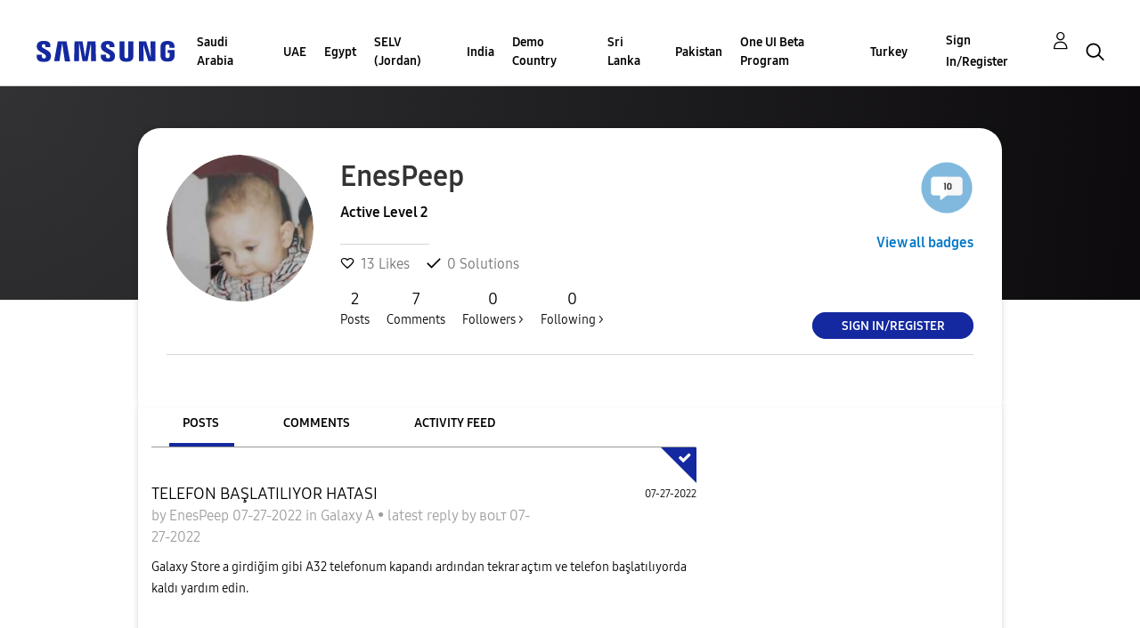

--- FILE ---
content_type: text/html;charset=UTF-8
request_url: https://r2.community.samsung.com/t5/user/viewprofilepage/user-id/31639626
body_size: 25548
content:
<!DOCTYPE html><html prefix="og: http://ogp.me/ns#" dir="ltr" lang="en" class="no-js">
	<head>
	
	<title>
	About EnesPeep - Samsung Members
</title>
	
	
	<meta http-equiv="X-UA-Compatible" content="IE=edge" />
<link rel="icon" href="https://r2.community.samsung.com/html/@B78469F9DD608EFC1D6AED752BA3C480/assets/favicon.ico" type="image/x-icon" />
<link rel="shortcut icon" href="https://r2.community.samsung.com/html/@B78469F9DD608EFC1D6AED752BA3C480/assets/favicon.ico" type="image/x-icon" />
<meta name="naver-site-verification" content="059a37aae925db2a993a1fb8a4aa5d8fca3b7542" />


	<link rel="icon" href="/t5/image/serverpage/image-id/3215436iFBF437E61A67D6D1/image-dimensions/16x16?v=v2"/>
	
	
	<meta content="width=device-width, initial-scale=1.0, user-scalable=yes" name="viewport"/><meta content="text/html; charset=UTF-8" http-equiv="Content-Type"/><link href="https://r2.community.samsung.com/t5/user/viewprofilepage/user-id/31639626" rel="canonical"/>
	<meta content="128" property="og:image:width"/><meta content="https://r2.community.samsung.com/t5/image/serverpage/image-id/3215436iFBF437E61A67D6D1/image-dimensions/150x150?v=v2" property="og:image"/><meta content="profile" property="og:type"/><meta content="72" property="og:image:height"/><meta content="https://r2.community.samsung.com/t5/user/viewprofilepage/user-id/31639626" property="og:url"/><meta content="EnesPeep" property="og:title"/><meta content="EnesPeep" property="profile:username"/>
	
	
	
	    
            	<link href="/skins/2037057/babaf46e3d8a16e00550a7bd627a281c/samsunghq_skin.css" rel="stylesheet" type="text/css"/>
            
	

	
	
	
	
	<meta http-equiv="X-UA-Compatible" content="IE=edge">
<link rel="icon" href="https://r2.community.samsung.com/html/assets/faviconIII.png"/>
<link rel="apple-touch-icon" href="https://r2.community.samsung.com/html/assets/favicon-app.gif"/>
<script type="application/ld+json">
{
  "@context": "http://schema.org",
  "@type": "WebSite",
  "name" : "Samsung Community",
  "alternateName" : "Samsung Members Community",
  "url": "https://r2.community.samsung.com/",
  "potentialAction": {
    "@type": "SearchAction",
    "target": "https://r2.community.samsung.com/t5/forums/searchpage/tab/message?q={search_term_string}",
    "query-input": "required name=search_term_string"
  }
}
</script> 

<!-- DEBUG Values: nodeType= community // redirectUrl: https://contents.samsungmembers.com/share/redirect.html?dl=activity/community/popup&amp;src=webtoapp // showWebToAppBanner: false // isMobile: false // deviceBrand: robot // countryForCurrentUser: us // tlcId: vggiy29687 -->

<script type="text/javascript" src="/t5/scripts/EAA19129A1248A19BBE86A06A73AF336/lia-scripts-head-min.js"></script><script language="javascript" type="text/javascript">
<!--
window.FileAPI = { jsPath: '/html/assets/js/vendor/ng-file-upload-shim/' };
LITHIUM.PrefetchData = {"Components":{},"commonResults":{}};
LITHIUM.DEBUG = false;
LITHIUM.CommunityJsonObject = {
  "Validation" : {
    "image.description" : {
      "min" : 0,
      "max" : 1000,
      "isoneof" : [ ],
      "type" : "string"
    },
    "tkb.toc_maximum_heading_level" : {
      "min" : 1,
      "max" : 6,
      "isoneof" : [ ],
      "type" : "integer"
    },
    "tkb.toc_heading_list_style" : {
      "min" : 0,
      "max" : 50,
      "isoneof" : [
        "disc",
        "circle",
        "square",
        "none"
      ],
      "type" : "string"
    },
    "blog.toc_maximum_heading_level" : {
      "min" : 1,
      "max" : 6,
      "isoneof" : [ ],
      "type" : "integer"
    },
    "tkb.toc_heading_indent" : {
      "min" : 5,
      "max" : 50,
      "isoneof" : [ ],
      "type" : "integer"
    },
    "blog.toc_heading_indent" : {
      "min" : 5,
      "max" : 50,
      "isoneof" : [ ],
      "type" : "integer"
    },
    "blog.toc_heading_list_style" : {
      "min" : 0,
      "max" : 50,
      "isoneof" : [
        "disc",
        "circle",
        "square",
        "none"
      ],
      "type" : "string"
    }
  },
  "User" : {
    "settings" : {
      "imageupload.legal_file_extensions" : "*.jpg;*.JPG;*.jpeg;*.JPEG;*.png;*.PNG;*.gif;*.GIF;",
      "config.enable_avatar" : true,
      "integratedprofile.show_klout_score" : true,
      "layout.sort_view_by_last_post_date" : true,
      "layout.friendly_dates_enabled" : true,
      "profileplus.allow.anonymous.scorebox" : false,
      "tkb.message_sort_default" : "topicPublishDate",
      "layout.format_pattern_date" : "MM-dd-yyyy",
      "config.require_search_before_post" : "off",
      "isUserLinked" : false,
      "integratedprofile.cta_add_topics_dismissal_timestamp" : -1,
      "layout.message_body_image_max_size" : 1000,
      "profileplus.everyone" : false,
      "integratedprofile.cta_connect_wide_dismissal_timestamp" : -1,
      "blog.toc_maximum_heading_level" : "",
      "integratedprofile.hide_social_networks" : false,
      "blog.toc_heading_indent" : "",
      "contest.entries_per_page_num" : 20,
      "layout.messages_per_page_linear" : 20,
      "integratedprofile.cta_manage_topics_dismissal_timestamp" : -1,
      "profile.shared_profile_test_group" : false,
      "integratedprofile.cta_personalized_feed_dismissal_timestamp" : -1,
      "integratedprofile.curated_feed_size" : 10,
      "contest.one_kudo_per_contest" : false,
      "integratedprofile.enable_social_networks" : false,
      "integratedprofile.my_interests_dismissal_timestamp" : -1,
      "profile.language" : "en",
      "layout.friendly_dates_max_age_days" : 31,
      "layout.threading_order" : "thread_descending",
      "blog.toc_heading_list_style" : "disc",
      "useRecService" : false,
      "layout.module_welcome" : "<h2>Welcome to the Samsung<br />\r\nMembers Community<\/h2>\r\n<p>Explore your new hub for all things Samsung and beyond. Connect with Samsung experts, super-fans, and other Community members for tips on features and how to get the most out of your Samsung product.<\/p>\r\n<a class=\"samsung-members-link\" href=\"https://www.samsung.com/global/galaxy/apps/samsung-members/\" target=\"_blank\"><span>Samsung Members: <\/span>Learn more<\/a>",
      "imageupload.max_uploaded_images_per_upload" : 30,
      "imageupload.max_uploaded_images_per_user" : 15000,
      "integratedprofile.connect_mode" : "",
      "tkb.toc_maximum_heading_level" : "",
      "tkb.toc_heading_list_style" : "disc",
      "sharedprofile.show_hovercard_score" : true,
      "config.search_before_post_scope" : "community",
      "tkb.toc_heading_indent" : "",
      "p13n.cta.recommendations_feed_dismissal_timestamp" : -1,
      "imageupload.max_file_size" : 20480,
      "layout.show_batch_checkboxes" : false,
      "integratedprofile.cta_connect_slim_dismissal_timestamp" : -1
    },
    "isAnonymous" : true,
    "policies" : {
      "image-upload.process-and-remove-exif-metadata" : true
    },
    "registered" : false,
    "emailRef" : "",
    "id" : -1,
    "login" : "Anonymous"
  },
  "Server" : {
    "communityPrefix" : "/vggiy29687",
    "nodeChangeTimeStamp" : 1766854494151,
    "tapestryPrefix" : "/t5",
    "deviceMode" : "DESKTOP",
    "responsiveDeviceMode" : "DESKTOP",
    "membershipChangeTimeStamp" : "0",
    "version" : "25.3",
    "branch" : "25.3-release",
    "showTextKeys" : false
  },
  "Config" : {
    "phase" : "prod",
    "integratedprofile.cta.reprompt.delay" : 30,
    "profileplus.tracking" : {
      "profileplus.tracking.enable" : false,
      "profileplus.tracking.click.enable" : false,
      "profileplus.tracking.impression.enable" : false
    },
    "app.revision" : "2505141626-s6aebf80139-b103",
    "navigation.manager.community.structure.limit" : "1000"
  },
  "Activity" : {
    "Results" : [ ]
  },
  "NodeContainer" : {
    "viewHref" : "https://r2.community.samsung.com/t5/Top/ct-p/top",
    "description" : "",
    "id" : "top",
    "shortTitle" : "Top",
    "title" : "Top",
    "nodeType" : "category"
  },
  "Page" : {
    "skins" : [
      "samsunghq_skin",
      "samsung_base_skin",
      "theme_support",
      "theme_base",
      "responsive_peak"
    ],
    "authUrls" : {
      "loginUrl" : "/t5/custom/page/page-id/SsoLoginPage?referer=https%3A%2F%2Fr2.community.samsung.com%2Ft5%2Fuser%2Fv2%2Fviewprofilepage%2Fuser-id%2F31639626",
      "loginUrlNotRegistered" : "/t5/custom/page/page-id/SsoLoginPage?redirectreason=notregistered&referer=https%3A%2F%2Fr2.community.samsung.com%2Ft5%2Fuser%2Fv2%2Fviewprofilepage%2Fuser-id%2F31639626",
      "loginUrlNotRegisteredDestTpl" : "/t5/custom/page/page-id/SsoLoginPage?redirectreason=notregistered&referer=%7B%7BdestUrl%7D%7D"
    },
    "name" : "ViewProfilePage",
    "rtl" : false,
    "object" : {
      "viewHref" : "/t5/user/viewprofilepage/user-id/31639626",
      "id" : 31639626,
      "page" : "ViewProfilePage",
      "type" : "User",
      "login" : "EnesPeep"
    }
  },
  "WebTracking" : {
    "Activities" : { },
    "path" : "Community:Samsung Members Community"
  },
  "Feedback" : {
    "targeted" : { }
  },
  "Seo" : {
    "markerEscaping" : {
      "pathElement" : {
        "prefix" : "@",
        "match" : "^[0-9][0-9]$"
      },
      "enabled" : false
    }
  },
  "TopLevelNode" : {
    "viewHref" : "https://r2.community.samsung.com/",
    "description" : "",
    "id" : "vggiy29687",
    "shortTitle" : "Samsung Members Community",
    "title" : "Samsung Members",
    "nodeType" : "Community"
  },
  "Community" : {
    "viewHref" : "https://r2.community.samsung.com/",
    "integratedprofile.lang_code" : "en",
    "integratedprofile.country_code" : "US",
    "id" : "vggiy29687",
    "shortTitle" : "Samsung Members Community",
    "title" : "Samsung Members"
  },
  "CoreNode" : {
    "viewHref" : "https://r2.community.samsung.com/",
    "settings" : { },
    "description" : "",
    "id" : "vggiy29687",
    "shortTitle" : "Samsung Members Community",
    "title" : "Samsung Members",
    "nodeType" : "Community",
    "ancestors" : [ ]
  }
};
LITHIUM.Components.RENDER_URL = "/t5/util/componentrenderpage/component-id/#{component-id}?render_behavior=raw";
LITHIUM.Components.ORIGINAL_PAGE_NAME = 'user/v2/ViewProfilePage';
LITHIUM.Components.ORIGINAL_PAGE_ID = 'ViewProfilePage';
LITHIUM.Components.ORIGINAL_PAGE_CONTEXT = '[base64]';
LITHIUM.Css = {
  "BASE_DEFERRED_IMAGE" : "lia-deferred-image",
  "BASE_BUTTON" : "lia-button",
  "BASE_SPOILER_CONTAINER" : "lia-spoiler-container",
  "BASE_TABS_INACTIVE" : "lia-tabs-inactive",
  "BASE_TABS_ACTIVE" : "lia-tabs-active",
  "BASE_AJAX_REMOVE_HIGHLIGHT" : "lia-ajax-remove-highlight",
  "BASE_FEEDBACK_SCROLL_TO" : "lia-feedback-scroll-to",
  "BASE_FORM_FIELD_VALIDATING" : "lia-form-field-validating",
  "BASE_FORM_ERROR_TEXT" : "lia-form-error-text",
  "BASE_FEEDBACK_INLINE_ALERT" : "lia-panel-feedback-inline-alert",
  "BASE_BUTTON_OVERLAY" : "lia-button-overlay",
  "BASE_TABS_STANDARD" : "lia-tabs-standard",
  "BASE_AJAX_INDETERMINATE_LOADER_BAR" : "lia-ajax-indeterminate-loader-bar",
  "BASE_AJAX_SUCCESS_HIGHLIGHT" : "lia-ajax-success-highlight",
  "BASE_CONTENT" : "lia-content",
  "BASE_JS_HIDDEN" : "lia-js-hidden",
  "BASE_AJAX_LOADER_CONTENT_OVERLAY" : "lia-ajax-loader-content-overlay",
  "BASE_FORM_FIELD_SUCCESS" : "lia-form-field-success",
  "BASE_FORM_WARNING_TEXT" : "lia-form-warning-text",
  "BASE_FORM_FIELDSET_CONTENT_WRAPPER" : "lia-form-fieldset-content-wrapper",
  "BASE_AJAX_LOADER_OVERLAY_TYPE" : "lia-ajax-overlay-loader",
  "BASE_FORM_FIELD_ERROR" : "lia-form-field-error",
  "BASE_SPOILER_CONTENT" : "lia-spoiler-content",
  "BASE_FORM_SUBMITTING" : "lia-form-submitting",
  "BASE_EFFECT_HIGHLIGHT_START" : "lia-effect-highlight-start",
  "BASE_FORM_FIELD_ERROR_NO_FOCUS" : "lia-form-field-error-no-focus",
  "BASE_EFFECT_HIGHLIGHT_END" : "lia-effect-highlight-end",
  "BASE_SPOILER_LINK" : "lia-spoiler-link",
  "FACEBOOK_LOGOUT" : "lia-component-users-action-logout",
  "BASE_DISABLED" : "lia-link-disabled",
  "FACEBOOK_SWITCH_USER" : "lia-component-admin-action-switch-user",
  "BASE_FORM_FIELD_WARNING" : "lia-form-field-warning",
  "BASE_AJAX_LOADER_FEEDBACK" : "lia-ajax-loader-feedback",
  "BASE_AJAX_LOADER_OVERLAY" : "lia-ajax-loader-overlay",
  "BASE_LAZY_LOAD" : "lia-lazy-load"
};
LITHIUM.noConflict = true;
LITHIUM.useCheckOnline = false;
LITHIUM.RenderedScripts = [
  "jquery.css-data-1.0.js",
  "jquery.placeholder-2.0.7.js",
  "jquery.position-toggle-1.0.js",
  "Lithium.js",
  "jquery.ui.core.js",
  "jquery.effects.slide.js",
  "UserNavigation2.js",
  "NoConflict.js",
  "Placeholder.js",
  "UserBadges.js",
  "jquery.json-2.6.0.js",
  "Tooltip.js",
  "Loader.js",
  "jquery.ui.resizable.js",
  "Link.js",
  "Cache.js",
  "Auth.js",
  "json2.js",
  "Namespace.js",
  "LiModernizr.js",
  "AjaxSupport.js",
  "jquery.hoverIntent-r6.js",
  "jquery.lithium-selector-extensions.js",
  "SpoilerToggle.js",
  "jquery.ui.mouse.js",
  "jquery.js",
  "ResizeSensor.js",
  "SearchForm.js",
  "jquery.delayToggle-1.0.js",
  "Throttle.js",
  "OoyalaPlayer.js",
  "HelpIcon.js",
  "ElementMethods.js",
  "jquery.fileupload.js",
  "jquery.ui.draggable.js",
  "jquery.function-utils-1.0.js",
  "jquery.tmpl-1.1.1.js",
  "Components.js",
  "jquery.ajax-cache-response-1.0.js",
  "jquery.ui.widget.js",
  "AutoComplete.js",
  "jquery.viewport-1.0.js",
  "Globals.js",
  "jquery.scrollTo.js",
  "Text.js",
  "InformationBox.js",
  "jquery.appear-1.1.1.js",
  "Events.js",
  "jquery.iframe-shim-1.0.js",
  "AjaxFeedback.js",
  "PolyfillsAll.js",
  "ActiveCast3.js",
  "jquery.effects.core.js",
  "jquery.iframe-transport.js",
  "prism.js",
  "ElementQueries.js",
  "jquery.blockui.js",
  "DeferredImages.js",
  "DataHandler.js",
  "SearchAutoCompleteToggle.js",
  "ForceLithiumJQuery.js",
  "jquery.ui.position.js",
  "jquery.ui.dialog.js",
  "PartialRenderProxy.js",
  "jquery.tools.tooltip-1.2.6.js",
  "Forms.js",
  "Sandbox.js",
  "jquery.clone-position-1.0.js",
  "jquery.autocomplete.js",
  "Video.js"
];// -->
</script><script type="text/javascript" src="/t5/scripts/D60EB96AE5FF670ED274F16ABB044ABD/lia-scripts-head-min.js"></script></head>
	<body class="lia-user-status-anonymous ViewProfilePage lia-body" id="lia-body">
	
	
	<div id="BB1-179-3" class="ServiceNodeInfoHeader">
</div>
	
	
	
	

	<div class="lia-page">
		<center>
			
				
					
	
	<div class="MinimumWidthContainer">
		<div class="min-width-wrapper">
			<div class="min-width">		
				
						<div class="lia-content">
                            
							
							
							
		
	<div class="lia-quilt lia-quilt-view-profile-page lia-quilt-layout-two-column-main-side lia-top-quilt lia-anonymous-viewing-other">
	<div class="lia-quilt-row lia-quilt-row-header">
		<div class="lia-quilt-column lia-quilt-column-24 lia-quilt-column-single lia-quilt-column-common-header">
			<div class="lia-quilt-column-alley lia-quilt-column-alley-single">
	
		
			<div class="lia-quilt lia-quilt-header lia-quilt-layout-samsung-header lia-component-quilt-header">
	<div class="lia-quilt-row lia-quilt-row-main-row">
		<div class="lia-quilt-column lia-quilt-column-24 lia-quilt-column-single lia-quilt-column-main-header">
			<div class="lia-quilt-column-alley lia-quilt-column-alley-single">
	
		
			
<header class="samsung-global-nav-bar">
  <div class="samsung-global-nav-bar-wrapper">
    <div class="eyebrow">
        <ul>
        </ul>
    </div>
    <div class="main">
        <div class="logo">
            <a href="/" title="Samsung Members"><img src="https://r2.community.samsung.com/html/@ADF58FCDCA28C16492988F7AC22939E0/assets/logo_samsung.svg" title="Samsung Members" /></a>
        </div>
        <div class="actions">
<nav class="samsung-global-nav-bar-menu" role="navigation">
    <span class="mobile-nav-button"></span>
    <ul>
        <li class="home-link ">
          <div>
            <a href="/" title="Community Home">
              Community Home
            </a>
            <span class="indicator"></span>
        </li>
          <li class="has-children cols-4 depth-0">
            <div>
            <a href="/t5/Saudi-Arabia/ct-p/sa" title="Saudi Arabia">Saudi Arabia</a>
            <span class="indicator has-children"></span>
            </div>
              <ul class="depth-1" data-cols="4">


                  <li class="sub-header has-children">
                    <a href="/t5/%D9%85%D9%86%D8%AA%D8%AF%D9%89-%D8%A7%D9%84%D9%86%D9%82%D8%A7%D8%B4/ct-p/sa-community" title="منتدى النقاش">منتدى النقاش</a>
                      <ul class="depth2">
                            <li><a href="/t5/%D8%A3%D8%AC%D9%87%D8%B2%D8%A9-%D8%A7%D9%84%D9%83%D9%85%D8%A8%D9%8A%D9%88%D8%AA%D8%B1-%D8%A7%D9%84%D9%84%D9%88%D8%AD%D9%8A%D8%A9/bd-p/sa-community-tab">أجهزة الكمبيوتر اللوحية</a></li>
                            <li><a href="/t5/%D8%A3%D8%AC%D9%87%D8%B2%D8%A9-%D9%82%D8%A7%D8%A8%D9%84%D8%A9-%D9%84%D9%84%D8%A7%D8%B1%D8%AA%D8%AF%D8%A7%D8%A1/bd-p/sa-community-wear">أجهزة قابلة للارتداء</a></li>
                            <li><a href="/t5/%D8%A7%D9%84%D8%AC%D9%88%D8%A7%D9%84%D8%A7%D8%AA-%D8%A7%D9%84%D8%B0%D9%83%D9%8A%D8%A9/ct-p/sa-community-sp">الجوالات الذكية</a></li>
                            <li><a href="/t5/%D8%AE%D8%AF%D9%85%D8%A9/ct-p/sa-community-svc">خدمة</a></li>
                            <li><a href="/t5/%D8%B9%D8%B1%D9%88%D8%B6/bd-p/sa-community-promo">عروض</a></li>
                            <li><a href="/t5/%D8%A5%D8%B1%D8%B4%D8%A7%D8%AF%D8%A7%D8%AA-%D8%A7%D9%84%D9%85%D8%AC%D8%AA%D9%85%D8%B9/bd-p/sa-news">إرشادات المجتمع</a></li>
                            <li><a href="/t5/%D8%A7%D8%AE%D8%B1%D9%89/bd-p/sa-community-other">اخرى</a></li>
                            <li><a href="/t5/Tips-How-to/bg-p/sa-community-tips">Tips &amp; How-to</a></li>
                      </ul>
                  </li>


                  <li class="sub-header has-children">
                    <a href="/t5/%D9%85%D8%B9%D8%B1%D8%B6-%D8%AC%D8%A7%D9%84%D8%A7%D9%83%D8%B3%D9%89/ct-p/sa-gg" title="معرض جالاكسى">معرض جالاكسى</a>
                      <ul class="depth2">
                            <li><a href="/t5/%D9%85%D8%B9%D8%B1%D8%B6-%D8%AC%D8%A7%D9%84%D8%A7%D9%83%D8%B3%D9%89/bd-p/sa-gg-general">معرض جالاكسى</a></li>
                      </ul>
                  </li>
            </ul>
          </li>
          <li class="has-children cols-4 depth-0">
            <div>
            <a href="/t5/UAE/ct-p/ae" title="UAE">UAE</a>
            <span class="indicator has-children"></span>
            </div>
              <ul class="depth-1" data-cols="4">


                  <li class="sub-header has-children">
                    <a href="/t5/Community/ct-p/ae-community" title="Community">Community</a>
                      <ul class="depth2">
                            <li><a href="/t5/Smartphones/ct-p/ae-community-sp">Smartphones</a></li>
                            <li><a href="/t5/Services/ct-p/ae-community-svc">Services</a></li>
                            <li><a href="/t5/How-to-Videos/bd-p/ae-community-vids">How to Videos</a></li>
                            <li><a href="/t5/Video-Gallery/bd-p/ae-community-vg">Video Gallery</a></li>
                            <li><a href="/t5/Promotions/bd-p/ae-community-promo">Promotions</a></li>
                            <li><a href="/t5/Community-Guidelines/bd-p/uae-news">Community Guidelines</a></li>
                            <li><a href="/t5/Unpack-Together/bd-p/UNPK">Unpack Together</a></li>
                            <li><a href="/t5/Unfold-Your-Experience/bd-p/unfold_experience">Unfold Your Experience</a></li>
                      </ul>
                  </li>


                  <li class="sub-header has-children">
                    <a href="/t5/Galaxy-Gallery/ct-p/ae-gg" title="Galaxy Gallery">Galaxy Gallery</a>
                      <ul class="depth2">
                            <li><a href="/t5/Galaxy-Gallery/bd-p/ae-gg-general">Galaxy Gallery</a></li>
                      </ul>
                  </li>
            </ul>
          </li>
          <li class="has-children cols-4 depth-0">
            <div>
            <a href="/t5/Egypt/ct-p/eg" title="Egypt">Egypt</a>
            <span class="indicator has-children"></span>
            </div>
              <ul class="depth-1" data-cols="4">


                  <li class="sub-header has-children">
                    <a href="/t5/%D9%85%D9%86%D8%AA%D8%AF%D9%89-%D8%A7%D9%84%D9%86%D9%82%D8%A7%D8%B4/ct-p/eg-community" title="منتدى النقاش">منتدى النقاش</a>
                      <ul class="depth2">
                            <li><a href="/t5/%D8%A7%D9%84%D8%AC%D9%88%D8%A7%D9%84%D8%A7%D8%AA-%D8%A7%D9%84%D8%B0%D9%83%D9%8A%D8%A9/ct-p/eg-community-sp">الجوالات الذكية</a></li>
                            <li><a href="/t5/%D8%A3%D8%AC%D9%87%D8%B2%D8%A9-%D8%A7%D9%84%D9%83%D9%85%D8%A8%D9%8A%D9%88%D8%AA%D8%B1-%D8%A7%D9%84%D9%84%D9%88%D8%AD%D9%8A%D8%A9/bd-p/eg-community-tab">أجهزة الكمبيوتر اللوحية</a></li>
                            <li><a href="/t5/%D8%A3%D8%AC%D9%87%D8%B2%D8%A9-%D9%82%D8%A7%D8%A8%D9%84%D8%A9-%D9%84%D9%84%D8%A7%D8%B1%D8%AA%D8%AF%D8%A7%D8%A1/bd-p/eg-community-wear">أجهزة قابلة للارتداء</a></li>
                            <li><a href="/t5/%D8%AE%D8%AF%D9%85%D8%A9/ct-p/eg-community-svc">خدمة</a></li>
                            <li><a href="/t5/%D8%B9%D8%B1%D9%88%D8%B6/bd-p/eg-community-promo">عروض</a></li>
                            <li><a href="/t5/%D8%A5%D8%B1%D8%B4%D8%A7%D8%AF%D8%A7%D8%AA-%D8%A7%D9%84%D9%85%D8%AC%D8%AA%D9%85%D8%B9/bd-p/eg-news">إرشادات المجتمع</a></li>
                            <li><a href="/t5/%D8%A7%D8%AE%D8%B1%D9%89/bd-p/eg-community-other">اخرى</a></li>
                            <li><a href="/t5/Tips-How-to/bg-p/eg-community-tips">Tips &amp; How-to</a></li>
                      </ul>
                  </li>


                  <li class="sub-header has-children">
                    <a href="/t5/%D9%85%D8%B9%D8%B1%D8%B6-%D8%AC%D8%A7%D9%84%D8%A7%D9%83%D8%B3%D9%89/ct-p/eg-gg" title="معرض جالاكسى">معرض جالاكسى</a>
                      <ul class="depth2">
                            <li><a href="/t5/%D9%85%D8%B9%D8%B1%D8%B6-%D8%AC%D8%A7%D9%84%D8%A7%D9%83%D8%B3%D9%89/bd-p/eg-gg-general">معرض جالاكسى</a></li>
                      </ul>
                  </li>
            </ul>
          </li>
          <li class="has-children cols-4 depth-0">
            <div>
            <a href="/t5/SELV-Jordan/ct-p/jo" title="SELV (Jordan)">SELV (Jordan)</a>
            <span class="indicator has-children"></span>
            </div>
              <ul class="depth-1" data-cols="4">


                  <li class="sub-header has-children">
                    <a href="/t5/%D9%85%D9%86%D8%AA%D8%AF%D9%89-%D8%A7%D9%84%D9%86%D9%82%D8%A7%D8%B4/ct-p/jo-community" title="منتدى النقاش">منتدى النقاش</a>
                      <ul class="depth2">
                            <li><a href="/t5/%D8%A7%D9%84%D8%AC%D9%88%D8%A7%D9%84%D8%A7%D8%AA-%D8%A7%D9%84%D8%B0%D9%83%D9%8A%D8%A9/ct-p/jo-community-sp">الجوالات الذكية</a></li>
                            <li><a href="/t5/%D8%A3%D8%AC%D9%87%D8%B2%D8%A9-%D8%A7%D9%84%D9%83%D9%85%D8%A8%D9%8A%D9%88%D8%AA%D8%B1-%D8%A7%D9%84%D9%84%D9%88%D8%AD%D9%8A%D8%A9/bd-p/jo-community-tab">أجهزة الكمبيوتر اللوحية</a></li>
                            <li><a href="/t5/%D8%A3%D8%AC%D9%87%D8%B2%D8%A9-%D9%82%D8%A7%D8%A8%D9%84%D8%A9-%D9%84%D9%84%D8%A7%D8%B1%D8%AA%D8%AF%D8%A7%D8%A1/bd-p/jo-community-wear">أجهزة قابلة للارتداء</a></li>
                            <li><a href="/t5/%D8%AE%D8%AF%D9%85%D8%A9/ct-p/jo-community-svc">خدمة</a></li>
                            <li><a href="/t5/%D8%B9%D8%B1%D9%88%D8%B6/bd-p/jo-community-promo">عروض</a></li>
                            <li><a href="/t5/%D8%A5%D8%B1%D8%B4%D8%A7%D8%AF%D8%A7%D8%AA-%D8%A7%D9%84%D9%85%D8%AC%D8%AA%D9%85%D8%B9/bd-p/jo-news">إرشادات المجتمع</a></li>
                            <li><a href="/t5/%D8%A7%D8%AE%D8%B1%D9%89/bd-p/jo-community-other">اخرى</a></li>
                            <li><a href="/t5/Tips-How-to/bg-p/jo-community-tips">Tips &amp; How-to</a></li>
                      </ul>
                  </li>


                  <li class="sub-header has-children">
                    <a href="/t5/%D9%85%D8%B9%D8%B1%D8%B6-%D8%AC%D8%A7%D9%84%D8%A7%D9%83%D8%B3%D9%89/ct-p/jo-gg" title="معرض جالاكسى">معرض جالاكسى</a>
                      <ul class="depth2">
                            <li><a href="/t5/%D9%85%D8%B9%D8%B1%D8%B6-%D8%AC%D8%A7%D9%84%D8%A7%D9%83%D8%B3%D9%89/bd-p/jo-gg-general">معرض جالاكسى</a></li>
                      </ul>
                  </li>
            </ul>
          </li>
          <li class="has-children cols-4 depth-0">
            <div>
            <a href="/t5/India/ct-p/in" title="India">India</a>
            <span class="indicator has-children"></span>
            </div>
              <ul class="depth-1" data-cols="4">


                  <li class="sub-header has-children">
                    <a href="/t5/Community/ct-p/in-community" title="Community">Community</a>
                      <ul class="depth2">
                            <li><a href="/t5/Smartphones/ct-p/in-community-sp">Smartphones</a></li>
                            <li><a href="/t5/Tablets/bd-p/in-community-tab">Tablets</a></li>
                            <li><a href="/t5/Wearables/bd-p/in-community-wear">Wearables</a></li>
                            <li><a href="/t5/Promotions/bd-p/in-community-promo">Promotions</a></li>
                            <li><a href="/t5/Community-Guidelines/bd-p/in-news">Community Guidelines</a></li>
                            <li><a href="/t5/Others/bd-p/in-community-other">Others</a></li>
                            <li><a href="/t5/CamCyclopedia/bg-p/in-community-blog">CamCyclopedia</a></li>
                            <li><a href="/t5/Tips-How-to/bg-p/in-community-blog-cs">Tips &amp; How-to</a></li>
                      </ul>
                  </li>


                  <li class="sub-header has-children">
                    <a href="/t5/Galaxy-Gallery/ct-p/in-gg" title="Galaxy Gallery">Galaxy Gallery</a>
                      <ul class="depth2">
                            <li><a href="/t5/Galaxy-Gallery/bd-p/in-gg-general">Galaxy Gallery</a></li>
                      </ul>
                  </li>
                  <li class="sub-header">
                    <a href="/t5/Tech-Talk/bd-p/Tech_Talk" title="Tech Talk">Tech Talk</a>
                  </li>


                  <li class="sub-header has-children">
                    <a href="/t5/Contest/ct-p/in-contest" title="Contest">Contest</a>
                      <ul class="depth2">
                            <li><a href="/t5/Picture-Perfect-With-Galaxy-AI/con-p/PicturePerfectWithGalaxyAI">Picture Perfect With Galaxy AI</a></li>
                            <li><a href="/t5/CaptureTheEpic/con-p/CaptureTheEpic">CaptureTheEpic</a></li>
                            <li><a href="/t5/MySMyDream/con-p/MySMyDream">MySMyDream</a></li>
                            <li><a href="/t5/Momentsthatmatter/con-p/In_contest_momentsthatmatter">Momentsthatmatter</a></li>
                            <li><a href="/t5/The-10-10-Moment/con-p/CBCCUGC">The 10/10 Moment</a></li>
                            <li><a href="/t5/AmpYourAwesome/con-p/amp_aseries">#AmpYourAwesome</a></li>
                            <li><a href="/t5/AwesomeGalaxyA-Contest/con-p/GalaxyA_Awesomeness">#AwesomeGalaxyA Contest</a></li>
                            <li><a href="/t5/MothersNight/con-p/PWG_MothersNight">#MothersNight</a></li>
                            <li><a href="/t5/Updated-Photography-withGalaxy/con-p/PWG_NightVibe_S">[Updated] Photography #withGalaxy: Night Vibe Challenge</a></li>
                            <li><a href="/t5/Hamper-of-happiness-withGalaxy/con-p/PWG_Diwali">Hamper of happiness #withGalaxy</a></li>
                            <li><a href="/t5/PWG-Autumn/con-p/PWG_Autumn">PWG _Autumn</a></li>
                            <li><a href="/t5/PWG-ARCHITECTURE/con-p/PWG_ARCHITECTURE">PWG_ARCHITECTURE</a></li>
                            <li><a href="/t5/PWG-Wildlife/con-p/PWG_Wildlife">PWG_Wildlife</a></li>
                            <li><a href="/t5/PWG-SPRING/con-p/PWG_SPRING">PWG_SPRING</a></li>
                            <li><a href="/t5/In-Contest-PWG-Pets/con-p/In_Contest_PWG_Pets">In_Contest_PWG_Pets</a></li>
                            <li><a href="/t5/Photography-withGalaxy-Wool/con-p/IN_CONTEST_WOOL">Photography#withGalaxy Wool</a></li>
                            <li><a href="/t5/Photography-withGalaxy-Prop-4/con-p/IN-CONTEST-PWG-LEAVES">Photography #withGalaxy Prop 4 Leaves</a></li>
                            <li><a href="/t5/Rewardyourself-WG3/con-p/Rewardyourself_WG3">Rewardyourself_WG3</a></li>
                            <li><a href="/t5/Rewardyourself-WG2/con-p/Rewardyourself_WG2">Rewardyourself_WG2</a></li>
                            <li><a href="/t5/Rewardyourself-WG/con-p/Rewardyourself_WG">Rewardyourself_WG</a></li>
                          <li><a href="/t5/Contest/ct-p/in-contest" title="View All" class="view-all">View All</a></li>
                      </ul>
                  </li>
                  <li class="sub-header">
                    <a href="/t5/Unpacked-2025/bd-p/in-ut-ut" title="Unpacked 2025">Unpacked 2025</a>
                  </li>
                  <li class="sub-header">
                    <a href="/t5/Galaxy-Z-Flip-Galaxy-Z-Fold/bd-p/in-un" title="Galaxy Z Flip | Galaxy Z Fold">Galaxy Z Flip | Galaxy Z Fold</a>
                  </li>


                  <li class="sub-header has-children">
                    <a href="/t5/Others/ct-p/Others" title="Others">Others</a>
                      <ul class="depth2">
                            <li><a href="/t5/City/ct-p/in-city">City</a></li>
                            <li><a href="/t5/Members-Ki-Diwali/bd-p/in-diwali">Members Ki Diwali</a></li>
                            <li><a href="/t5/Always-On/bd-p/Always-On">Always On</a></li>
                      </ul>
                  </li>


                  <li class="sub-header has-children">
                    <a href="/t5/Services/ct-p/in-community-svc" title="Services">Services</a>
                      <ul class="depth2">
                            <li><a href="/t5/Samsung-Wallet/bd-p/in-community-svc-pay">Samsung Wallet</a></li>
                            <li><a href="/t5/Bixby/bd-p/in-community-svc-bixby">Bixby</a></li>
                            <li><a href="/t5/Samsung-Health/bd-p/in-community-svc-health">Samsung Health</a></li>
                            <li><a href="/t5/Samsung-DeX/bd-p/in-community-svc-dex">Samsung DeX</a></li>
                            <li><a href="/t5/Secure-Folder/bd-p/in-community-svc-knox">Secure Folder</a></li>
                            <li><a href="/t5/Gaming-Hub/bd-p/in-community-svc-launcher">Gaming Hub</a></li>
                            <li><a href="/t5/S-Bike/bd-p/in-community-svc-sbike">S Bike</a></li>
                            <li><a href="/t5/UDS/bd-p/in-community-svc-uds">UDS</a></li>
                            <li><a href="/t5/Galaxy-Store-Apps-more/bd-p/in-community-svc-gstore">Galaxy Store (Apps &amp; more)</a></li>
                            <li><a href="/t5/My-Galaxy/bd-p/in-community-svc-mygalaxy">My Galaxy</a></li>
                            <li><a href="/t5/Samsung-Online-Store/bd-p/onlinestore">Samsung Online Store</a></li>
                            <li><a href="/t5/SmartThings/bd-p/SmartThings">SmartThings</a></li>
                      </ul>
                  </li>
            </ul>
          </li>
          <li class="has-children cols-4 depth-0">
            <div>
            <a href="/t5/Demo-Country/ct-p/zz" title="Demo Country">Demo Country</a>
            <span class="indicator has-children"></span>
            </div>
              <ul class="depth-1" data-cols="4">


                  <li class="sub-header has-children">
                    <a href="/t5/Community/ct-p/zz-community" title="Community">Community</a>
                      <ul class="depth2">
                            <li><a href="/t5/Smartphones/ct-p/zz-community-sp">Smartphones</a></li>
                            <li><a href="/t5/Services/ct-p/zz-community-svc">Services</a></li>
                            <li><a href="/t5/testcategory/ct-p/zz-testcategory">testcategory</a></li>
                            <li><a href="/t5/Easy-Solution/ct-p/Easy_solution">Easy Solution</a></li>
                            <li><a href="/t5/%EA%B0%A4%EB%9F%AD%EC%8B%9C-%EA%B2%8C%EC%9E%84/ct-p/zz-community-game">갤럭시 게임</a></li>
                            <li><a href="/t5/%EC%9B%A8%EC%96%B4%EB%9F%AC%EB%B8%94-%ED%83%9C%EB%B8%94%EB%A6%BF/bd-p/zz-community-wear">웨어러블&amp;태블릿</a></li>
                            <li><a href="/t5/Dongbin/bd-p/zz-community-rdb">Dongbin</a></li>
                            <li><a href="/t5/SmartThings/bd-p/zz-community-st">SmartThings</a></li>
                            <li><a href="/t5/%EC%82%BC%EC%84%B1%EC%98%A8%EB%9D%BC%EC%9D%B8%EC%8A%A4%ED%86%A0%EC%96%B4/bd-p/zz-community-tab">삼성온라인스토어</a></li>
                            <li><a href="/t5/%EC%9D%B4%EB%B2%A4%ED%8A%B8/bd-p/zz-community-promo">이벤트</a></li>
                            <li><a href="/t5/Blog-Board/bg-p/zz-community-testblog">Blog Board</a></li>
                            <li><a href="/t5/Label-test/bd-p/zz-Community-LabelRequired">Label test</a></li>
                            <li><a href="/t5/CamCyclopedia/bg-p/zz-community-CamCyclopedia">CamCyclopedia</a></li>
                            <li><a href="/t5/TV/bg-p/zz-community-television">TV</a></li>
                            <li><a href="/t5/%EA%B0%80%EC%A0%84/bg-p/zz-community-ce">가전</a></li>
                            <li><a href="/t5/Millie/bd-p/zz-community-millie">Millie</a></li>
                            <li><a href="/t5/%EC%86%90%EC%89%AC%EC%9A%B4-%ED%95%B4%EA%B2%B0-%EB%B0%A9%EB%B2%95-Test/bg-p/easy_test">손쉬운 해결 방법(Test)</a></li>
                            <li><a href="/t5/Clubs/ct-p/zz-community-clubs">Clubs</a></li>
                            <li><a href="/t5/Consejos-y-tutoriales/bg-p/zz-community-tips">Consejos y tutoriales</a></li>
                            <li><a href="/t5/Tips-How-to-Test/bg-p/zz-community-tipsandhowto">Tips &amp; How-to(Test)</a></li>
                          <li><a href="/t5/Community/ct-p/zz-community" title="View All" class="view-all">View All</a></li>
                      </ul>
                  </li>


                  <li class="sub-header has-children">
                    <a href="/t5/Galaxy-Gallery/ct-p/zz-gg" title="Galaxy Gallery">Galaxy Gallery</a>
                      <ul class="depth2">
                            <li><a href="/t5/Photo-Gallery/bd-p/zz-gg-general">Photo Gallery</a></li>
                            <li><a href="/t5/PENUP/bd-p/zz-gg-penup">PENUP</a></li>
                            <li><a href="/t5/PENUP2/bd-p/zz-gg-penupnew">PENUP2</a></li>
                            <li><a href="/t5/withGallery/bg-p/zz-gg-galleryBlog">withGallery</a></li>
                      </ul>
                  </li>


                  <li class="sub-header has-children">
                    <a href="/t5/Life/ct-p/zz-life" title="Life+">Life+</a>
                      <ul class="depth2">
                            <li><a href="/t5/Travel/bd-p/zz-life-travel">Travel</a></li>
                            <li><a href="/t5/Game/bd-p/zz-life-game">Game</a></li>
                            <li><a href="/t5/Tech-Review/bd-p/zz-life-tech">Tech &amp; Review</a></li>
                      </ul>
                  </li>


                  <li class="sub-header has-children">
                    <a href="/t5/Test-Category/ct-p/zz-testcate" title="Test Category">Test Category</a>
                      <ul class="depth2">
                            <li><a href="/t5/Test-Board/bd-p/zz-testcate-board">Test Board</a></li>
                            <li><a href="/t5/test-board2/bd-p/zz-test-board2">test board2</a></li>
                            <li><a href="/t5/Blog/bg-p/zz-testcate-blog">Blog</a></li>
                            <li><a href="/t5/Blog2/bg-p/zz-testcate-blogt">Blog2</a></li>
                            <li><a href="/t5/Blog3/bg-p/zz-testcate-blogth">Blog3</a></li>
                            <li><a href="/t5/TestBlog4/bg-p/zz-test-blog4">TestBlog4</a></li>
                            <li><a href="/t5/%EA%B0%A4%EB%9F%AC%EB%A6%AC-%EC%BB%AC%EB%A0%89%EC%85%98/bg-p/zz-community-gcollection">갤러리 컬렉션</a></li>
                      </ul>
                  </li>


                  <li class="sub-header has-children">
                    <a href="/t5/Contest/ct-p/zz-contest" title="Contest">Contest</a>
                      <ul class="depth2">
                            <li><a href="/t5/%ED%95%A0%EB%A1%9C%EC%9C%88-%EC%82%AC%EC%A7%84%EC%A0%84-%EC%BD%98%ED%85%8C%EC%8A%A4%ED%8A%B8/con-p/zz-contest-halloween">할로윈 사진전 콘테스트</a></li>
                            <li><a href="/t5/ONE-UI-8-0-%EC%BD%98%ED%85%8C%EC%8A%A4%ED%8A%B8-%ED%85%8C%EC%8A%A4%ED%8A%B8-review/con-p/zz-contest-oneui">ONE UI 8.0 콘테스트 - 테스트(review)</a></li>
                            <li><a href="/t5/%EC%82%BC%EC%84%B1%EB%A9%A4%EB%B2%84%EC%8A%A4-%EA%B0%80%EC%9D%84-%EC%9D%8C%EC%8B%9D-%EC%9D%B4%EC%95%BC%EA%B8%B0-story/con-p/zz-contest-foodcontesttest">삼성멤버스 가을 음식 이야기(story)</a></li>
                            <li><a href="/t5/%EC%8A%A4%EC%8B%B1-%EB%A1%9C%EA%B3%A0%EB%A5%BC-%EC%B0%BE%EC%95%84%EB%9D%BC/con-p/zz-contest-smartthings-230223">스싱 로고를 찾아라!</a></li>
                            <li><a href="/t5/ExploreGalaxyS25-Review/con-p/zz-contest-exploreGalaxyS25">#ExploreGalaxyS25 Review Competition</a></li>
                            <li><a href="/t5/%EC%96%B8%ED%8F%B4%EB%93%9C%EC%B1%8C%EB%A6%B0%EC%A7%80/con-p/zz-contest-unfoldchallenge">#언폴드챌린지</a></li>
                            <li><a href="/t5/%EC%84%A4%EB%A7%9E%EC%9D%B4-%EC%BD%98%ED%85%8C%EC%8A%A4%ED%8A%B8/con-p/zz-contest-krteam2022Jan">설맞이                                                                                     콘테스트</a></li>
                            <li><a href="/t5/%EC%82%BC%EC%84%B1-%EB%A9%A4%EB%B2%84%EC%8A%A4%EC%99%80-%ED%95%A8%EA%BB%98%ED%95%98%EB%8A%94-%EC%9D%91%EC%9B%90-%EC%B1%8C%EB%A6%B0%EC%A7%80/con-p/zz-mediatypetest">삼성 멤버스와 함께하는 응원 챌린지              !</a></li>
                            <li><a href="/t5/Contest-PM-Test/con-p/zz-contest-pmtest1">Contest PM Test</a></li>
                            <li><a href="/t5/Test-contest-Julie/con-p/TestContest3">Test contest_Julie</a></li>
                            <li><a href="/t5/July-2020/con-p/zz-july-2020">July 2020</a></li>
                            <li><a href="/t5/Jan-2021-Image-contest/con-p/zz-contest-jan2021">Jan 2021 (Image contest)</a></li>
                            <li><a href="/t5/February-Contest/con-p/zz-contest-February">February Contest</a></li>
                            <li><a href="/t5/Best-Summer-Photo/con-p/zz-contest-01">Best Summer Photo</a></li>
                            <li><a href="/t5/Status-Test/con-p/zz-contest-status">Status Test</a></li>
                            <li><a href="/t5/pre-active-contest/con-p/zz-contest-05">pre-active contest</a></li>
                            <li><a href="/t5/Who-s-the-Best/con-p/zz-contest-02">Who&#39;s the Best?</a></li>
                            <li><a href="/t5/My-Best-Photo-in-2019/con-p/contest-demo-nov">My Best Photo in 2019</a></li>
                            <li><a href="/t5/Old-Contest/con-p/zz-contest-03">Old Contest</a></li>
                            <li><a href="/t5/My-Lovely-Dog/con-p/zz-contest-mydog">My Lovely Dog</a></li>
                          <li><a href="/t5/Contest/ct-p/zz-contest" title="View All" class="view-all">View All</a></li>
                      </ul>
                  </li>
                  <li class="sub-header">
                    <a href="/t5/TechTalk/bd-p/zz-community-techtalk" title="TechTalk">TechTalk</a>
                  </li>


                  <li class="sub-header has-children">
                    <a href="/t5/City/ct-p/zz-city" title="City">City</a>
                      <ul class="depth2">
                            <li><a href="/t5/Delhi/bd-p/zz-city-del">Delhi</a></li>
                            <li><a href="/t5/Bengaluru/bd-p/zz-city-beng">Bengaluru</a></li>
                      </ul>
                  </li>


                  <li class="sub-header has-children">
                    <a href="/t5/Korea-Test/ct-p/zz-community-test" title="Korea_Test">Korea_Test</a>
                      <ul class="depth2">
                            <li><a href="/t5/Korea-Test/bg-p/zz-community-test-blog">Korea_Test</a></li>
                      </ul>
                  </li>


                  <li class="sub-header has-children">
                    <a href="/t5/%EA%B0%A4%EB%9F%AD%EC%8B%9C-%EA%B0%A4%EB%9F%AC%EB%A6%AC-test/ct-p/zz-gg-test" title="갤럭시 갤러리_test">갤럭시 갤러리_test</a>
                      <ul class="depth2">
                            <li><a href="/t5/%EC%9A%B0%EC%88%98%EC%9E%91/bg-p/zz-gg-test-award">우수작</a></li>
                            <li><a href="/t5/%EA%B0%A4%EB%9F%AC%EB%A6%AC/bd-p/zz-gg-test-general">갤러리</a></li>
                            <li><a href="/t5/PENUP-%EA%B0%A4%EB%9F%AC%EB%A6%AC/bd-p/zz-gg-test-penup">PENUP 갤러리</a></li>
                      </ul>
                  </li>
            </ul>
          </li>
          <li class="has-children cols-4 depth-0">
            <div>
            <a href="/t5/Sri-Lanka/ct-p/lk" title="Sri Lanka">Sri Lanka</a>
            <span class="indicator has-children"></span>
            </div>
              <ul class="depth-1" data-cols="4">


                  <li class="sub-header has-children">
                    <a href="/t5/Community/ct-p/lk-community" title="Community">Community</a>
                      <ul class="depth2">
                            <li><a href="/t5/Smartphones/ct-p/lk-community-sp">Smartphones</a></li>
                            <li><a href="/t5/Services/ct-p/lk-community-svc">Services</a></li>
                            <li><a href="/t5/Games-Esports/bd-p/lk-community-es">Games &amp; Esports</a></li>
                            <li><a href="/t5/Tablets/bd-p/lk-community-tab">Tablets</a></li>
                            <li><a href="/t5/Wearables/bd-p/lk-community-wear">Wearables</a></li>
                            <li><a href="/t5/Promotions/bd-p/lk-community-promo">Promotions</a></li>
                            <li><a href="/t5/Community-Guidelines/bd-p/lk-community-news">Community Guidelines</a></li>
                            <li><a href="/t5/Others/bd-p/lk-community-other">Others</a></li>
                            <li><a href="/t5/Consumer-Electronics/ct-p/lk-community-ce">Consumer Electronics</a></li>
                            <li><a href="/t5/Unpacked-Together/bd-p/lk-community-unpackedtogether-ut">Unpacked Together</a></li>
                            <li><a href="/t5/Tips-How-to/bg-p/lk-community-tips">Tips &amp; How-to</a></li>
                      </ul>
                  </li>


                  <li class="sub-header has-children">
                    <a href="/t5/Galaxy-Gallery/ct-p/lk-gg" title="Galaxy Gallery">Galaxy Gallery</a>
                      <ul class="depth2">
                            <li><a href="/t5/Galaxy-Gallery/bd-p/lk-gg-general">Galaxy Gallery</a></li>
                      </ul>
                  </li>


                  <li class="sub-header has-children">
                    <a href="/t5/Contest/ct-p/lk-contest" title="Contest">Contest</a>
                      <ul class="depth2">
                            <li><a href="/t5/Show-your-Magic-with-Galaxy-AI/con-p/LK-contest-AImagic250424">Show your Magic with Galaxy AI</a></li>
                            <li><a href="/t5/Avurudu-withGalaxy/con-p/LK-AvuruduwithGalaxy">Avurudu#withGalaxy</a></li>
                            <li><a href="/t5/Spirit-of-Christmas-withGalaxy/con-p/lk-contest-spiritofchristmas">Spirit of Christmas #withGalaxy</a></li>
                            <li><a href="/t5/Break-the-Rules-2022/con-p/lk-contest-BreakTheRules">Break the Rules 2022</a></li>
                            <li><a href="/t5/Father-s-Day-withGalaxy/con-p/lk-FathersDaywithGalaxy">Father&#39;s Day #withGalaxy</a></li>
                            <li><a href="/t5/Multi-Device-Experience-Idea/con-p/lk-contest-MultiDeviceExperience">Multi-Device Experience Idea Contest</a></li>
                            <li><a href="/t5/Night-Vibe-Challenge/con-p/lk-contest-NightVibe">Night Vibe Challenge</a></li>
                      </ul>
                  </li>
                  <li class="sub-header">
                    <a href="/t5/Tech-Expert/bd-p/lk-TechExpert" title="Tech Expert">Tech Expert</a>
                  </li>
                  <li class="sub-header">
                    <a href="/t5/S24-Eureka/ct-p/24" title="S24 Eureka">S24 Eureka</a>
                  </li>
                  <li class="sub-header">
                    <a href="/t5/Valentines-Promo/ct-p/1234" title="Valentines Promo">Valentines Promo</a>
                  </li>
            </ul>
          </li>
          <li class="has-children cols-4 depth-0">
            <div>
            <a href="/t5/Pakistan/ct-p/pk" title="Pakistan">Pakistan</a>
            <span class="indicator has-children"></span>
            </div>
              <ul class="depth-1" data-cols="4">


                  <li class="sub-header has-children">
                    <a href="/t5/Community/ct-p/pk-community" title="Community">Community</a>
                      <ul class="depth2">
                            <li><a href="/t5/Smartphones/ct-p/pk-community-sp">Smartphones</a></li>
                            <li><a href="/t5/Services/ct-p/pk-community-svc">Services</a></li>
                            <li><a href="/t5/Tablets/bd-p/pk-community-tab">Tablets</a></li>
                            <li><a href="/t5/Wearables/bd-p/pk-community-wear">Wearables</a></li>
                            <li><a href="/t5/Promotions/bd-p/pk-community-promo">Promotions</a></li>
                            <li><a href="/t5/Community-Guidelines/bd-p/pk-community-news">Community Guidelines</a></li>
                            <li><a href="/t5/Others/bd-p/pk-community-other">Others</a></li>
                            <li><a href="/t5/Tips-How-to/bg-p/pk-community-tips">Tips &amp; How-to</a></li>
                      </ul>
                  </li>


                  <li class="sub-header has-children">
                    <a href="/t5/Galaxy-Gallery/ct-p/pk-gg" title="Galaxy Gallery">Galaxy Gallery</a>
                      <ul class="depth2">
                            <li><a href="/t5/Galaxy-Gallery/bd-p/pk-gg-general">Galaxy Gallery</a></li>
                      </ul>
                  </li>
            </ul>
          </li>
          <li class="has-children cols-4 depth-0">
            <div>
            <a href="/t5/One-UI-Beta-Program/ct-p/in-bp" title="One UI Beta Program">One UI Beta Program</a>
            <span class="indicator has-children"></span>
            </div>
              <ul class="depth-1" data-cols="4">


                  <li class="sub-header has-children">
                    <a href="/t5/S24-S24-S24-Ultra/ct-p/in-bp-stwentyfour" title="S24 / S24+ / S24 Ultra">S24 / S24+ / S24 Ultra</a>
                      <ul class="depth2">
                            <li><a href="/t5/Tips/bd-p/in-bp-stwentyfour-tip">Tips</a></li>
                            <li><a href="/t5/Discussions/bd-p/in-bp-stwentyfour-dis">Discussions</a></li>
                            <li><a href="/t5/Suggestions/bd-p/in-bp-stwentyfour-sug">Suggestions</a></li>
                            <li><a href="/t5/Questions/bd-p/in-bp-stwentyfour-que">Questions</a></li>
                      </ul>
                  </li>


                  <li class="sub-header has-children">
                    <a href="/t5/Z-Flip6/ct-p/in-bp-zfilpsix" title="Z Flip6">Z Flip6</a>
                      <ul class="depth2">
                            <li><a href="/t5/Tips/bd-p/in-bp-zfilpsix-tip">Tips</a></li>
                            <li><a href="/t5/Discussions/bd-p/in-bp-zfilpsix-dis">Discussions</a></li>
                            <li><a href="/t5/Suggestions/bd-p/in-bp-zfilpsix-sug">Suggestions</a></li>
                            <li><a href="/t5/Questions/bd-p/in-bp-zfilpsix-que">Questions</a></li>
                      </ul>
                  </li>


                  <li class="sub-header has-children">
                    <a href="/t5/Z-Fold6/ct-p/in-bp-zfoldsix" title="Z Fold6">Z Fold6</a>
                      <ul class="depth2">
                            <li><a href="/t5/Tips/bd-p/in-bp-zfoldsix-tip">Tips</a></li>
                            <li><a href="/t5/Discussions/bd-p/in-bp-zfoldsix-dis">Discussions</a></li>
                            <li><a href="/t5/Suggestions/bd-p/in-bp-zfoldsix-sug">Suggestions</a></li>
                            <li><a href="/t5/Questions/bd-p/in-bp-zfoldsix-que">Questions</a></li>
                      </ul>
                  </li>


                  <li class="sub-header has-children">
                    <a href="/t5/Galaxy-A55-5G/ct-p/in-bp-afiftyfive" title="Galaxy A55 5G">Galaxy A55 5G</a>
                      <ul class="depth2">
                            <li><a href="/t5/Tips/bd-p/in-bp-afiftyfive-tip">Tips</a></li>
                            <li><a href="/t5/Discussions/bd-p/in-bp-afiftyfive-dis">Discussions</a></li>
                            <li><a href="/t5/Suggestions/bd-p/in-bp-afiftyfive-sug">Suggestions</a></li>
                            <li><a href="/t5/Questions/bd-p/in-bp-afiftyfive-que">Questions</a></li>
                      </ul>
                  </li>


                  <li class="sub-header has-children">
                    <a href="/t5/S23-S23-S23-Ultra/ct-p/in-bp-stwentythree" title="S23 / S23+ / S23 Ultra">S23 / S23+ / S23 Ultra</a>
                      <ul class="depth2">
                            <li><a href="/t5/Tips/bd-p/in-bp-stwentythree-tip">Tips</a></li>
                            <li><a href="/t5/Discussions/bd-p/in-bp-stwentythree-dis">Discussions</a></li>
                            <li><a href="/t5/Suggestions/bd-p/in-bp-stwentythree-sug">Suggestions</a></li>
                            <li><a href="/t5/Questions/bd-p/in-bp-stwentythree-que">Questions</a></li>
                      </ul>
                  </li>


                  <li class="sub-header has-children">
                    <a href="/t5/S25-S25-S25-Ultra/ct-p/in-bp-stwentyfive" title="S25 / S25+ / S25 Ultra">S25 / S25+ / S25 Ultra</a>
                      <ul class="depth2">
                            <li><a href="/t5/Tips/bd-p/in-bp-stwentyfive-tip">Tips</a></li>
                            <li><a href="/t5/Discussions/bd-p/in-bp-stwentyfive-dis">Discussions</a></li>
                            <li><a href="/t5/Suggestions/bd-p/in-bp-stwentyfive-sug">Suggestions</a></li>
                            <li><a href="/t5/Questions/bd-p/in-bp-stwentyfive-que">Questions</a></li>
                      </ul>
                  </li>


                  <li class="sub-header has-children">
                    <a href="/t5/Galaxy-A35-5G/ct-p/in-bp-athirtyfive" title="Galaxy A35 5G">Galaxy A35 5G</a>
                      <ul class="depth2">
                            <li><a href="/t5/Tips/bd-p/in-bp-athirtyfive-tip">Tips</a></li>
                            <li><a href="/t5/Discussions/bd-p/in-bp-athirtyfive-dis">Discussions</a></li>
                            <li><a href="/t5/Suggestions/bd-p/in-bp-athirtyfive-sug">Suggestions</a></li>
                            <li><a href="/t5/Questions/bd-p/in-bp-athirtyfive-que">Questions</a></li>
                      </ul>
                  </li>


                  <li class="sub-header has-children">
                    <a href="/t5/Galaxy-A54-5G/ct-p/in-bp-afiftyfour" title="Galaxy A54 5G">Galaxy A54 5G</a>
                      <ul class="depth2">
                            <li><a href="/t5/Tips/bd-p/in-bp-afiftyfour-tip">Tips</a></li>
                            <li><a href="/t5/Discussions/bd-p/in-bp-afiftyfour-dis">Discussions</a></li>
                            <li><a href="/t5/Suggestions/bd-p/in-bp-afiftyfour-sug">Suggestions</a></li>
                            <li><a href="/t5/Questions/bd-p/in-bp-afiftyfour-que">Questions</a></li>
                      </ul>
                  </li>
            </ul>
          </li>
          <li class="has-children cols-4 depth-0">
            <div>
            <a href="/t5/Turkey/ct-p/tr" title="Turkey">Turkey</a>
            <span class="indicator has-children"></span>
            </div>
              <ul class="depth-1" data-cols="4">


                  <li class="sub-header has-children">
                    <a href="/t5/Forum/ct-p/tr-community" title="Forum">Forum</a>
                      <ul class="depth2">
                            <li><a href="/t5/Ak%C4%B1ll%C4%B1-Telefonlar/ct-p/tr-community-sp">Akıllı Telefonlar</a></li>
                            <li><a href="/t5/Uygulamalar-ve-Hizmetler/ct-p/tr-community-svc">Uygulamalar ve Hizmetler</a></li>
                            <li><a href="/t5/Tabletler/bd-p/tr-community-tab">Tabletler</a></li>
                            <li><a href="/t5/Giyilebilir-Cihazlar/bd-p/tr-community-wear">Giyilebilir Cihazlar</a></li>
                            <li><a href="/t5/TV/bd-p/tr-community-tv">TV</a></li>
                            <li><a href="/t5/Audio-Video/bd-p/tr-community-av">Audio &amp; Video</a></li>
                            <li><a href="/t5/Ak%C4%B1ll%C4%B1-Ev/bd-p/tr-community-iot">Akıllı Ev</a></li>
                            <li><a href="/t5/Beyaz-E%C5%9Fya-Klima/bd-p/tr-community-ha">Beyaz Eşya &amp; Klima</a></li>
                            <li><a href="/t5/IT-Haf%C4%B1za/bd-p/tr-community-it">IT &amp; Hafıza</a></li>
                            <li><a href="/t5/Promosyon/bd-p/tr-community-promo">Promosyon</a></li>
                            <li><a href="/t5/Online-Al%C4%B1%C5%9Fveri%C5%9F/bd-p/tr-community-onlinestore">Online Alışveriş</a></li>
                            <li><a href="/t5/Forum-Kurallar%C4%B1/bd-p/tr-community-news">Forum Kuralları</a></li>
                            <li><a href="/t5/Di%C4%9Fer/bd-p/tr-community-other">Diğer</a></li>
                            <li><a href="/t5/Tips-How-to/bg-p/tr-community-tips">Tips &amp; How-to</a></li>
                      </ul>
                  </li>


                  <li class="sub-header has-children">
                    <a href="/t5/Galaxy-Gallery/ct-p/tr-gg" title="Galaxy Gallery">Galaxy Gallery</a>
                      <ul class="depth2">
                            <li><a href="/t5/Galaxy-Gallery/bd-p/tr-gg-general">Galaxy Gallery</a></li>
                      </ul>
                  </li>
            </ul>
          </li>
    </ul>
  </nav>            <div class="links">
                <ul>
                </ul>
            </div>
              <div class="search-inline"><div id="lia-searchformV32_9e82453d89e01f" class="SearchForm lia-search-form-wrapper lia-mode-default lia-component-common-widget-search-form">
	

	
		<div class="lia-inline-ajax-feedback">
			<div class="AjaxFeedback" id="ajaxfeedback_9e82453d89e01f"></div>
			
	

	

		</div>

	

	
		<div id="searchautocompletetoggle_9e82453d89e01f">	
	
		

	
		<div class="lia-inline-ajax-feedback">
			<div class="AjaxFeedback" id="ajaxfeedback_9e82453d89e01f_0"></div>
			
	

	

		</div>

	

	
			
            <form enctype="multipart/form-data" class="lia-form lia-form-inline SearchForm" action="https://r2.community.samsung.com/t5/user/v2/viewprofilepage.searchformv32.form.form" method="post" id="form_9e82453d89e01f" name="form_9e82453d89e01f"><div class="t-invisible"><input value="user-id/31639626" name="t:ac" type="hidden"></input><input value="search/contributions/page" name="t:cp" type="hidden"></input><input value="[base64]" name="lia-form-context" type="hidden"></input><input value="ViewProfilePage:user-id/31639626:searchformv32.form:" name="liaFormContentKey" type="hidden"></input><input value="5DI9GWMef1Esyz275vuiiOExwpQ=:H4sIAAAAAAAAALVSTU7CQBR+krAixkj0BrptjcpCMSbERGKCSmxcm+kwlGrbqTOvFDYexRMYL8HCnXfwAG5dubDtFKxgYgu4mrzvm3w/M+/pHcphHQ4kI4L2dMo9FLYZoM09qbeJxQ4V0+XC7e/tamqyBPEChwgbh1JAjQtLIz6hPaYh8ZlEMaxplAvm2KZmEsm0hhmBhOKpzZzOlsEw8LevR5W3zZfPEqy0oJIYc+eCuAyh2rolfaI7xLN0I8rjWfWBj7CuzJvf5osmbxRN3hacMimNwHRtKSOr0XNnv/vx+FoCGPjhMRzljhNLYHrEt9kA5T08ACCsKvREoYuqxqLl8BLO84q4UcMITcG49y/QOGs1pYyESl5p6V6qwRW086rinVmoxMZsiZud/zBUTc6gmVc4kExkJafmcYG1GM9+wfIsCkf2OP54hal5EjnG54z8h0XhjfcF7wQUs5Kz0GTjU2rOjc/llTT4Au07pDOcBQAA" name="t:formdata" type="hidden"></input></div>
	
	

	

	

	
		<div class="lia-inline-ajax-feedback">
			<div class="AjaxFeedback" id="feedback_9e82453d89e01f"></div>
			
	

	

		</div>

	

	

	

	


	
	<input value="sHXwcZGNQDeu9c448lKWSy6wBM8f6EETd6EMREz4I0M." name="lia-action-token" type="hidden"></input>
	
	<input value="form_9e82453d89e01f" id="form_UIDform_9e82453d89e01f" name="form_UID" type="hidden"></input>
	<input value="" id="form_instance_keyform_9e82453d89e01f" name="form_instance_key" type="hidden"></input>
	
                

                
                    
                        <span class="lia-search-granularity-wrapper">
                            <select title="Search Granularity" class="lia-search-form-granularity search-granularity" aria-label="Search Granularity" id="searchGranularity_9e82453d89e01f" name="searchGranularity"><option title="All community" value="vggiy29687|community">All community</option><option title="Knowledge base" value="tkb|tkb">Knowledge base</option><option title="EnesPeep" selected="selected" value="31639626|authorMessages">EnesPeep</option><option title="Users" value="user|user">Users</option></select>
                        </span>
                    
                

                <span class="lia-search-input-wrapper">
                    <span class="lia-search-input-field">
                        <span class="lia-button-wrapper lia-button-wrapper-secondary lia-button-wrapper-searchForm-action"><input value="searchForm" name="submitContextX" type="hidden"></input><input class="lia-button lia-button-secondary lia-button-searchForm-action" value="Search" id="submitContext_9e82453d89e01f" name="submitContext" type="submit"></input></span>

                        <input placeholder="Search all content" aria-label="Search" title="Search" class="lia-form-type-text lia-autocomplete-input search-input lia-search-input-message" value="" id="messageSearchField_9e82453d89e01f_0" name="messageSearchField" type="text"></input>
                        <input placeholder="Search all content" aria-label="Search" title="Search" class="lia-form-type-text lia-autocomplete-input search-input lia-search-input-tkb-article lia-js-hidden" value="" id="messageSearchField_9e82453d89e01f_1" name="messageSearchField_0" type="text"></input>
                        

	
		<input placeholder="Enter a keyword to search within the users" ng-non-bindable="" title="Enter a user name or rank" class="lia-form-type-text UserSearchField lia-search-input-user search-input lia-js-hidden lia-autocomplete-input" aria-label="Enter a user name or rank" value="" id="userSearchField_9e82453d89e01f" name="userSearchField" type="text"></input>
	

	


                        <input placeholder="Enter a keyword to search within the private messages" title="Enter a search word" class="lia-form-type-text NoteSearchField lia-search-input-note search-input lia-js-hidden lia-autocomplete-input" aria-label="Enter a search word" value="" id="noteSearchField_9e82453d89e01f_0" name="noteSearchField" type="text"></input>
						<input title="Enter a search word" class="lia-form-type-text ProductSearchField lia-search-input-product search-input lia-js-hidden lia-autocomplete-input" aria-label="Enter a search word" value="" id="productSearchField_9e82453d89e01f" name="productSearchField" type="text"></input>
                        <input class="lia-as-search-action-id" name="as-search-action-id" type="hidden"></input>
                    </span>
                </span>
                

                <span class="lia-cancel-search">cancel</span>

                
            
</form>
		
			<div class="search-autocomplete-toggle-link lia-js-hidden">
				<span>
					<a class="lia-link-navigation auto-complete-toggle-on lia-link-ticket-post-action lia-component-search-action-enable-auto-complete" data-lia-action-token="6SoPHMBYfsDd-0Ils2CDGDo21lQdIB3ABioZ9zMxyG8." rel="nofollow" id="enableAutoComplete_9e82453d89e01f" href="https://r2.community.samsung.com/t5/user/v2/viewprofilepage.enableautocomplete:enableautocomplete?t:ac=user-id/31639626&amp;t:cp=action/contributions/searchactions">Turn on suggestions</a>					
					<span class="HelpIcon">
	<a class="lia-link-navigation help-icon lia-tooltip-trigger" role="button" aria-label="Help Icon" id="link_9e82453d89e01f" href="#"><span class="lia-img-icon-help lia-fa-icon lia-fa-help lia-fa" alt="Auto-suggest helps you quickly narrow down your search results by suggesting possible matches as you type." aria-label="Help Icon" role="img" id="display_9e82453d89e01f"></span></a><div role="alertdialog" class="lia-content lia-tooltip-pos-bottom-left lia-panel-tooltip-wrapper" id="link_9e82453d89e01f_0-tooltip-element"><div class="lia-tooltip-arrow"></div><div class="lia-panel-tooltip"><div class="content">Auto-suggest helps you quickly narrow down your search results by suggesting possible matches as you type.</div></div></div>
</span>
				</span>
			</div>
		

	

	

	
	
	
</div>
		
	<div class="spell-check-showing-result">
		Showing results for <span class="lia-link-navigation show-results-for-link lia-link-disabled" aria-disabled="true" id="showingResult_9e82453d89e01f"></span>
		

	</div>
	<div>
		
		<span class="spell-check-search-instead">
			Search instead for <a class="lia-link-navigation search-instead-for-link" rel="nofollow" id="searchInstead_9e82453d89e01f" href="#"></a>
		</span>

	</div>
	<div class="spell-check-do-you-mean lia-component-search-widget-spellcheck">
		Did you mean: <a class="lia-link-navigation do-you-mean-link" rel="nofollow" id="doYouMean_9e82453d89e01f" href="#"></a>
	</div>

	

	

	


	
</div></div>
        </div>
        <div class="header-user">
<a class="lia-link-navigation login-link lia-authentication-link lia-component-users-action-login" rel="nofollow" id="loginPageV2_9e82453ec30dc8" href="/t5/custom/page/page-id/SsoLoginPage?referer=https%3A%2F%2Fr2.community.samsung.com%2Ft5%2Fuser%2Fviewprofilepage%2Fuser-id%2F31639626">Sign In/Register</a>          <ul role="list" id="list_9e82453ecc156b" class="lia-list-standard-inline UserNavigation lia-component-common-widget-user-navigation-modern">
	
			
	
		
			
		
			
		
			
		
			<li role="listitem"><a class="lia-link-navigation registration-link lia-component-users-action-registration" rel="nofollow" id="registrationPageV2_9e82453ecc156b" href="/t5/custom/page/page-id/SsoLoginPage?referer=https%3A%2F%2Fr2.community.samsung.com%2Ft5%2Fuser%2Fviewprofilepage%2Fuser-id%2F31639626">Register</a></li>
		
			<li aria-hidden="true"><span class="separator lia-component-common-widget-user-nav-separator-character">·</span></li>
		
			
		
			
		
			<li role="listitem"><a class="lia-link-navigation login-link lia-authentication-link lia-component-users-action-login" rel="nofollow" id="loginPageV2_9e82453ecc156b" href="/t5/custom/page/page-id/SsoLoginPage?referer=https%3A%2F%2Fr2.community.samsung.com%2Ft5%2Fuser%2Fviewprofilepage%2Fuser-id%2F31639626">Sign In/Register</a></li>
		
			
		
			<li aria-hidden="true"><span class="separator lia-component-common-widget-user-nav-separator-character">·</span></li>
		
			
		
			
		
			<li role="listitem"><a class="lia-link-navigation faq-link lia-component-help-action-faq" id="faqPage_9e82453ecc156b" href="/t5/help/faqpage">Help</a></li>
		
			
		
			
		
	
	

		
</ul></div>
          <div class="header-search">
            <img src="/html/assets/Icon_Search_24px.svg" alt="search icon">
          </div>
        </div>
    </div>
</header>


		
	
	
</div>
		</div>
	</div><div class="lia-quilt-row lia-quilt-row-hero">
		<div class="lia-quilt-column lia-quilt-column-24 lia-quilt-column-single lia-quilt-column-hero">
			<div class="lia-quilt-column-alley lia-quilt-column-alley-single">
	
		
			<div class="lia-quilt lia-quilt-view-profile-hero lia-quilt-layout-custom-profile-hero lia-component-quilt-view-profile-hero">
	<div class="lia-quilt-row lia-quilt-row-profile-hero">
		<div class="lia-quilt-column lia-quilt-column-03 lia-quilt-column-left lia-quilt-column-profile-hero-left-content">
			<div class="lia-quilt-column-alley lia-quilt-column-alley-left">
	
		<div class="lia-profile-avatar-info">
			
		
			
            <div class="lia-profile-hero-avatar-wrapper lia-component-user-avatar-hero">
                <div class="UserAvatar lia-user-avatar lia-component-common-widget-user-avatar">
	
			
				<span class="UserAvatar lia-link-navigation lia-link-disabled" aria-disabled="true" target="_self" id="link_1"><img class="lia-user-avatar-profile" title="EnesPeep" alt="EnesPeep" id="display" src="/t5/image/serverpage/image-id/3215436iFBF437E61A67D6D1/image-dimensions/150x150/constrain-image/false?v=v2"/>
					
				</span>
				
			
		
</div>
            </div>
		
		
	
		</div>
	
	

	
		
			
		
	
	
</div>
		</div><div class="lia-quilt-column lia-quilt-column-11 lia-quilt-column-inner lia-quilt-column-profile-hero-main-content">
			<div class="lia-quilt-column-alley lia-quilt-column-alley-inner">
	
		
			<div class="lia-user-name lia-component-users-widget-profile-user-name">
        
	

	
			<span class="UserName lia-user-name lia-user-rank-Active-Level-2">
				
		
		
			<span class="lia-link-navigation lia-page-link lia-link-disabled lia-user-name-link" style="" target="_self" aria-disabled="true" itemprop="url" id="link"><span class="">EnesPeep</span></span>
		
		
		
		
		
		
		
		
	
			</span>
		

    </div>
		
			
			<div class="lia-user-rank lia-component-user-rank">
				Active Level 2
			</div>
		
		
			    <div class="custom-profile-statistics">
        <section>
            <h2>User Statistics</h2>
            <ul>
                <li class="custom-profile-statistics-likes"><b>13</b> Likes</li>
                <li class="custom-profile-statistics-solutions"><b>0</b> Solutions</li>
            </ul>
            <ul>
                <li class="custom-profile-statistics-posts"><b>2</b> Posts</li>
                <li class="custom-profile-statistics-posts"><b>7</b> Comments</li>
                <li class="custom-profile-statistics-followers"><a href="/t5/custom/page/page-id/followers/user-id/31639626"><b>0</b> Followers &gt;</a></li>
                <li class="custom-profile-statistics-following"><a href="/t5/custom/page/page-id/following/user-id/31639626"><b>0</b> Following &gt;</a></li>
            </ul>
        </section>
    </div>

		
	
	
</div>
		</div><div class="lia-quilt-column lia-quilt-column-10 lia-quilt-column-right lia-quilt-column-profile-hero-right-content">
			<div class="lia-quilt-column-alley lia-quilt-column-alley-right">
	
		
			<div class="lia-user-badge-list lia-component-badges-widget-user-badges-list" id="userBadgesListV11">
	<div class="lia-quilt-row lia-quilt-row-standard lia-badge-list">
	
		
            
	<div class="lia-user-badge-display">
		<span class="lia-link-navigation lia-link-disabled" aria-disabled="true" id="link_0"><img title="Mingler 10" alt="Mingler 10" tabindex="0" id="display_0" src="https://stg-r2.community.samsung.com/html/@0B09FD21AD4926A171CA51644262CD9A/badge_icons/SM_Badge%20Renewal_Community%20Activity_Europe_Comments_tier1_10.png?version=preview"/></span>
		<div class="lia-user-badge-attributes">
			
			
			
		</div>
	</div>

	
	
	
	

		
	
</div>
	<div class="lia-view-all"><a class="lia-link-navigation" id="link_2" href="/t5/badges/userbadgespage/user-id/31639626/page/1">View all badges</a></div>
</div>
		
	
	

	
		<div class="actions">
			
		
			<div class="profile-login">
<a class="lia-link-navigation login-link lia-authentication-link lia-component-users-action-login" rel="nofollow" id="loginPageV2_9e824542e9d086" href="/t5/custom/page/page-id/SsoLoginPage?referer=https%3A%2F%2Fr2.community.samsung.com%2Ft5%2Fuser%2Fviewprofilepage%2Fuser-id%2F31639626">Sign In/Register</a></div>

		
			
		
			
		    
		
		
	
		</div>
	
	
</div>
		</div>
	</div>
</div>
		
	
	
</div>
		</div>
	</div><div class="lia-quilt-row lia-quilt-row-breadcrumb">
		<div class="lia-quilt-column lia-quilt-column-24 lia-quilt-column-single lia-quilt-column-breadcrumb">
			<div class="lia-quilt-column-alley lia-quilt-column-alley-single lia-mark-empty">
	
		
			
    

		
	
	
</div>
		</div>
	</div><div class="lia-quilt-row lia-quilt-row-feedback">
		<div class="lia-quilt-column lia-quilt-column-24 lia-quilt-column-single lia-quilt-column-feedback">
			<div class="lia-quilt-column-alley lia-quilt-column-alley-single lia-mark-empty">
	
		
			
	

	

		
	
	
</div>
		</div>
	</div>
</div>
		
	
	
</div>
		</div>
	</div><div class="lia-quilt-row lia-quilt-row-main">
		<div class="lia-quilt-column lia-quilt-column-16 lia-quilt-column-left lia-quilt-column-main-content">
			<div class="lia-quilt-column-alley lia-quilt-column-alley-left">
	
		
			<div class="custom-profile-activity">
    <section>
        <h2>User Activity</h2>
        <ul class="lia-tabs-standard custom-tabs" role="tablist">
            <li class="lia-tabs lia-tabs-active" id="custom-profile-activity-posts-label">
                <span>
                    <a href="#custom-profile-activity-posts" aria-selected="true" class="lia-link-navigation tab-link" role="tab" tabindex="0">Posts</a>
                </span>
            </li>
            <li class="lia-tabs lia-tabs-inactive" id="custom-profile-activity-comments-label">
                <span>
                    <a href="#custom-profile-activity-comments" aria-selected="false" class="lia-link-navigation tab-link" role="tab" tabindex="0">Comments</a>
                </span>
            </li>
                        <li class="lia-tabs lia-tabs-inactive" id="custom-profile-activity-feed-label">
                <span>
                    <a href="#custom-profile-activity-feed" aria-selected="false" class="lia-link-navigation tab-link" role="tab" tabindex="0">Activity Feed</a>
                </span>
            </li>
        </ul>
        <section class="custom-tab-content" id="custom-profile-activity-posts" aria-labelledby="custom-profile-activity-posts-label">
            <div class="lia-user-messages custom-profile-activity-posts">
    <div class="lia-message-view-wrapper">
        <div class="MessageView lia-message-view-user-message lia-message-view-display lia-list-row-thread-solved lia-list-row-thread-readonly">
            <div class="lia-quilt lia-quilt-layout-list-item">
                <div class="lia-quilt-row lia-quilt-row-top">
                    <div class="lia-quilt-column lia-quilt-column-18 lia-quilt-column-left lia-quilt-column-left-content">
                        <div class="lia-quilt-column-alley lia-quilt-column-alley-left">
                            <div class="lia-message-subject-wrapper lia-component-subject">
                                <div class="MessageSubject">
                                    <div class="MessageSubjectIcons">
                                        <h2 class="message-subject">
                                            <span class="lia-message-unread">
                                                <a class="page-link lia-link-navigation lia-custom-event" href="/t5/Galaxy-A/TELEFON-BA%C5%9ELATILIYOR-HATASI/td-p/11951546">
                                                     TELEFON BAŞLATILIYOR HATASI
                                                </a>
                                            </span>
                                        </h2>
                                    </div>
                                </div>
                            </div>
                            <div class="lia-info-area">
    <footer>
        by 
        <strong>
            <a href="/t5/user/viewprofilepage/user-id/31639626" rel="author" title="View profile">
                EnesPeep
            </a>
        </strong> 
        <time>
                07-27-2022
        </time>
            in
            <strong>
                <a href="/t5/Galaxy-A/bd-p/tr-community-sp-ga">
                    Galaxy A
                </a> 
            </strong>
            &bull; 
            <a href="/t5/Galaxy-A/TELEFON-BA%C5%9ELATILIYOR-HATASI/m-p/11952356#M326514" title="View post">
                latest reply
            </a> 
            by 
            <strong>
                <a href="/t5/user/viewprofilepage/user-id/7453241" rel="author" title="View profile">
                    ʙᴏʟᴛ
                </a>
            </strong>
            <time>
                    07-27-2022
            </time>
    </footer>
                            </div>
                        </div>
                    </div>
                    <div class="lia-quilt-column lia-quilt-column-06 lia-quilt-column-right lia-quilt-column-right-content">
                        <div class="lia-quilt-column-alley lia-quilt-column-alley-right">
                            <div aria-label="Posted on" class="lia-message-post-date lia-component-post-date">
                                <span class="DateTime">
                                    <span title="07-27-2022 11:45 PM 07-27-2022 11:45 PM" class="local-friendly-date">
                                        07-27-2022
                                    </span>
                                </span>
                            </div>
                        </div>
                    </div>
                </div>
                <div class="lia-quilt-row lia-quilt-row-contents">
                    <div class="lia-quilt-column lia-quilt-column-24 lia-quilt-column-single lia-quilt-column-full-content">
                          <div class="lia-quilt-column-alley lia-quilt-column-alley-single">
                              <div class="lia-message-body-wrapper lia-component-body">
                                 <div class="lia-message-body-content">
                                       Galaxy Store a girdiğim gibi A32 telefonum kapandı ardından tekrar açtım ve telefon başlatılıyorda kaldı yardım edin.
                                  </div>
                              </div>
                          </div>
                    </div>
                </div>
            </div>
        </div>
    </div>
    <div class="lia-message-view-wrapper">
        <div class="MessageView lia-message-view-user-message lia-message-view-display lia-list-row-thread-solved lia-list-row-thread-readonly">
            <div class="lia-quilt lia-quilt-layout-list-item">
                <div class="lia-quilt-row lia-quilt-row-top">
                    <div class="lia-quilt-column lia-quilt-column-18 lia-quilt-column-left lia-quilt-column-left-content">
                        <div class="lia-quilt-column-alley lia-quilt-column-alley-left">
                            <div class="lia-message-subject-wrapper lia-component-subject">
                                <div class="MessageSubject">
                                    <div class="MessageSubjectIcons">
                                        <h2 class="message-subject">
                                            <span class="lia-message-unread">
                                                <a class="page-link lia-link-navigation lia-custom-event" href="/t5/Galaxy-M/M21-Batarya/td-p/11754791">
                                                     M21 Batarya
                                                </a>
                                            </span>
                                        </h2>
                                    </div>
                                </div>
                            </div>
                            <div class="lia-info-area">
    <footer>
        by 
        <strong>
            <a href="/t5/user/viewprofilepage/user-id/31639626" rel="author" title="View profile">
                EnesPeep
            </a>
        </strong> 
        <time>
                06-23-2022
        </time>
            in
            <strong>
                <a href="/t5/Galaxy-M/bd-p/tr-community-sp-gm">
                    Galaxy M
                </a> 
            </strong>
            &bull; 
            <a href="/t5/Galaxy-M/M21-Batarya/m-p/11755809#M50787" title="View post">
                latest reply
            </a> 
            by 
            <strong>
                <a href="/t5/user/viewprofilepage/user-id/30695306" rel="author" title="View profile">
                    darkness01
                </a>
            </strong>
            <time>
                    06-23-2022
            </time>
    </footer>
                            </div>
                        </div>
                    </div>
                    <div class="lia-quilt-column lia-quilt-column-06 lia-quilt-column-right lia-quilt-column-right-content">
                        <div class="lia-quilt-column-alley lia-quilt-column-alley-right">
                            <div aria-label="Posted on" class="lia-message-post-date lia-component-post-date">
                                <span class="DateTime">
                                    <span title="06-23-2022 06:36 PM 06-23-2022 06:36 PM" class="local-friendly-date">
                                        06-23-2022
                                    </span>
                                </span>
                            </div>
                        </div>
                    </div>
                </div>
                <div class="lia-quilt-row lia-quilt-row-contents">
                    <div class="lia-quilt-column lia-quilt-column-24 lia-quilt-column-single lia-quilt-column-full-content">
                          <div class="lia-quilt-column-alley lia-quilt-column-alley-single">
                              <div class="lia-message-body-wrapper lia-component-body">
                                 <div class="lia-message-body-content">
                                       Biliyorsunuz ki Galaxy M21 Cihazında 6000mAh batarya mevcut. Bu durum işlemciden vs kaynaklı tam performans göstermese bile, çok fazla telefona bakmak zorunda kalan bir insan olmama rağmen günü yüzde 40-45 ile bitiriyordum. Gectigimiz haftalarda Andr...
                                  </div>
                              </div>
                          </div>
                    </div>
                </div>
            </div>
        </div>
    </div>
            </div>
        </section>
        <section class="custom-tab-content" id="custom-profile-activity-comments" aria-labelledby="custom-profile-activity-comments-label" style="display: none;">
            <div class="lia-user-messages custom-profile-activity-comments">
    <div class="lia-message-view-wrapper">
        <div class="MessageView lia-message-view-user-message lia-message-view-display lia-list-row-thread-solved lia-list-row-thread-readonly">
            <div class="lia-quilt lia-quilt-layout-list-item">
                <div class="lia-quilt-row lia-quilt-row-top">
                    <div class="lia-quilt-column lia-quilt-column-18 lia-quilt-column-left lia-quilt-column-left-content">
                        <div class="lia-quilt-column-alley lia-quilt-column-alley-left">
                            <div class="lia-message-subject-wrapper lia-component-subject">
                                <div class="MessageSubject">
                                    <div class="MessageSubjectIcons">
                                        <h2 class="message-subject">
                                            <span class="lia-message-unread">
                                                <a class="page-link lia-link-navigation lia-custom-event" href="/t5/Galaxy-M/M21-Batarya/m-p/11755821#M50788">
                                                     Re: Re: M21 Batarya
                                                </a>
                                            </span>
                                        </h2>
                                    </div>
                                </div>
                            </div>
                            <div class="lia-info-area">
    <footer>
        by 
        <strong>
            <a href="/t5/user/viewprofilepage/user-id/31639626" rel="author" title="View profile">
                EnesPeep
            </a>
        </strong> 
        <time>
                06-23-2022
        </time>
            in
            <strong>
                <a href="/t5/Galaxy-M/bd-p/tr-community-sp-gm">
                    Galaxy M
                </a> 
            </strong>
    </footer>
                            </div>
                        </div>
                    </div>
                    <div class="lia-quilt-column lia-quilt-column-06 lia-quilt-column-right lia-quilt-column-right-content">
                        <div class="lia-quilt-column-alley lia-quilt-column-alley-right">
                            <div aria-label="Posted on" class="lia-message-post-date lia-component-post-date">
                                <span class="DateTime">
                                    <span title="06-23-2022 09:13 PM 06-23-2022 09:13 PM" class="local-friendly-date">
                                        06-23-2022
                                    </span>
                                </span>
                            </div>
                        </div>
                    </div>
                </div>
                <div class="lia-quilt-row lia-quilt-row-contents">
                    <div class="lia-quilt-column lia-quilt-column-24 lia-quilt-column-single lia-quilt-column-full-content">
                          <div class="lia-quilt-column-alley lia-quilt-column-alley-single">
                              <div class="lia-message-body-wrapper lia-component-body">
                                 <div class="lia-message-body-content">
                                       bende oyle düşünüyorum
                                  </div>
                              </div>
                          </div>
                    </div>
                </div>
            </div>
        </div>
    </div>
    <div class="lia-message-view-wrapper">
        <div class="MessageView lia-message-view-user-message lia-message-view-display lia-list-row-thread-solved lia-list-row-thread-readonly">
            <div class="lia-quilt lia-quilt-layout-list-item">
                <div class="lia-quilt-row lia-quilt-row-top">
                    <div class="lia-quilt-column lia-quilt-column-18 lia-quilt-column-left lia-quilt-column-left-content">
                        <div class="lia-quilt-column-alley lia-quilt-column-alley-left">
                            <div class="lia-message-subject-wrapper lia-component-subject">
                                <div class="MessageSubject">
                                    <div class="MessageSubjectIcons">
                                        <h2 class="message-subject">
                                            <span class="lia-message-unread">
                                                <a class="page-link lia-link-navigation lia-custom-event" href="/t5/Galaxy-M/M21-Batarya/m-p/11754892#M50786">
                                                     Re: Re: M21 Batarya
                                                </a>
                                            </span>
                                        </h2>
                                    </div>
                                </div>
                            </div>
                            <div class="lia-info-area">
    <footer>
        by 
        <strong>
            <a href="/t5/user/viewprofilepage/user-id/31639626" rel="author" title="View profile">
                EnesPeep
            </a>
        </strong> 
        <time>
                06-23-2022
        </time>
            in
            <strong>
                <a href="/t5/Galaxy-M/bd-p/tr-community-sp-gm">
                    Galaxy M
                </a> 
            </strong>
            &bull; 
            <a href="/t5/Galaxy-M/M21-Batarya/m-p/11756061#M50792" title="View post">
                latest reply
            </a> 
            by 
            <strong>
                <a href="/t5/user/viewprofilepage/user-id/21202385" rel="author" title="View profile">
                    Yeşilırmak
                </a>
            </strong>
            <time>
                    06-23-2022
            </time>
    </footer>
                            </div>
                        </div>
                    </div>
                    <div class="lia-quilt-column lia-quilt-column-06 lia-quilt-column-right lia-quilt-column-right-content">
                        <div class="lia-quilt-column-alley lia-quilt-column-alley-right">
                            <div aria-label="Posted on" class="lia-message-post-date lia-component-post-date">
                                <span class="DateTime">
                                    <span title="06-23-2022 06:51 PM 06-23-2022 06:51 PM" class="local-friendly-date">
                                        06-23-2022
                                    </span>
                                </span>
                            </div>
                        </div>
                    </div>
                </div>
                <div class="lia-quilt-row lia-quilt-row-contents">
                    <div class="lia-quilt-column lia-quilt-column-24 lia-quilt-column-single lia-quilt-column-full-content">
                          <div class="lia-quilt-column-alley lia-quilt-column-alley-single">
                              <div class="lia-message-body-wrapper lia-component-body">
                                 <div class="lia-message-body-content">
                                       zaten sıfırlama işlemini yaptım, diğer yöntemide uygun bir vakitte deneyeceğim.
                                  </div>
                              </div>
                          </div>
                    </div>
                </div>
            </div>
        </div>
    </div>
    <div class="lia-message-view-wrapper">
        <div class="MessageView lia-message-view-user-message lia-message-view-display  lia-list-row-thread-readonly">
            <div class="lia-quilt lia-quilt-layout-list-item">
                <div class="lia-quilt-row lia-quilt-row-top">
                    <div class="lia-quilt-column lia-quilt-column-18 lia-quilt-column-left lia-quilt-column-left-content">
                        <div class="lia-quilt-column-alley lia-quilt-column-alley-left">
                            <div class="lia-message-subject-wrapper lia-component-subject">
                                <div class="MessageSubject">
                                    <div class="MessageSubjectIcons">
                                        <h2 class="message-subject">
                                            <span class="lia-message-unread">
                                                <a class="page-link lia-link-navigation lia-custom-event" href="/t5/Di%C4%9Fer/Samsung-3-Y%C4%B1l-Android-G%C3%BCncellemesi-Alacak-Telefonlar%C4%B1n%C4%B1-A%C3%A7%C4%B1klad%C4%B1/m-p/11228224#M75741">
                                                     Samsung'un yayınladığı listeye göre Android 12 alacak modellerin listesi
                                                </a>
                                            </span>
                                        </h2>
                                    </div>
                                </div>
                            </div>
                            <div class="lia-info-area">
    <footer>
        by 
        <strong>
            <a href="/t5/user/viewprofilepage/user-id/31639626" rel="author" title="View profile">
                EnesPeep
            </a>
        </strong> 
        <time>
                04-06-2022
        </time>
            in
            <strong>
                <a href="/t5/Di%C4%9Fer/bd-p/tr-community-other">
                    Diğer
                </a> 
            </strong>
    </footer>
                            </div>
                        </div>
                    </div>
                    <div class="lia-quilt-column lia-quilt-column-06 lia-quilt-column-right lia-quilt-column-right-content">
                        <div class="lia-quilt-column-alley lia-quilt-column-alley-right">
                            <div aria-label="Posted on" class="lia-message-post-date lia-component-post-date">
                                <span class="DateTime">
                                    <span title="04-06-2022 02:31 PM 04-06-2022 02:31 PM" class="local-friendly-date">
                                        04-06-2022
                                    </span>
                                </span>
                            </div>
                        </div>
                    </div>
                </div>
                <div class="lia-quilt-row lia-quilt-row-contents">
                    <div class="lia-quilt-column lia-quilt-column-24 lia-quilt-column-single lia-quilt-column-full-content">
                          <div class="lia-quilt-column-alley lia-quilt-column-alley-single">
                              <div class="lia-message-body-wrapper lia-component-body">
                                 <div class="lia-message-body-content">
                                       Samsung'un yayınladığı listeye göre Android 12 alacak modellerin listesi



                                  </div>
                              </div>
                          </div>
                    </div>
                </div>
            </div>
        </div>
    </div>
    <div class="lia-message-view-wrapper">
        <div class="MessageView lia-message-view-user-message lia-message-view-display  lia-list-row-thread-readonly">
            <div class="lia-quilt lia-quilt-layout-list-item">
                <div class="lia-quilt-row lia-quilt-row-top">
                    <div class="lia-quilt-column lia-quilt-column-18 lia-quilt-column-left lia-quilt-column-left-content">
                        <div class="lia-quilt-column-alley lia-quilt-column-alley-left">
                            <div class="lia-message-subject-wrapper lia-component-subject">
                                <div class="MessageSubject">
                                    <div class="MessageSubjectIcons">
                                        <h2 class="message-subject">
                                            <span class="lia-message-unread">
                                                <a class="page-link lia-link-navigation lia-custom-event" href="/t5/Galaxy-A/Android-13-alamayacak-modeller/m-p/11228101#M290807">
                                                     Re: Android 13 alamayacak modeller
                                                </a>
                                            </span>
                                        </h2>
                                    </div>
                                </div>
                            </div>
                            <div class="lia-info-area">
    <footer>
        by 
        <strong>
            <a href="/t5/user/viewprofilepage/user-id/31639626" rel="author" title="View profile">
                EnesPeep
            </a>
        </strong> 
        <time>
                04-06-2022
        </time>
            in
            <strong>
                <a href="/t5/Galaxy-A/bd-p/tr-community-sp-ga">
                    Galaxy A
                </a> 
            </strong>
            &bull; 
            <a href="/t5/Galaxy-A/Android-13-alamayacak-modeller/m-p/11228162#M290812" title="View post">
                latest reply
            </a> 
            by 
            <strong>
                <a href="/t5/user/viewprofilepage/user-id/18273316" rel="author" title="View profile">
                    ÖmerS24U
                </a>
            </strong>
            <time>
                    04-06-2022
            </time>
    </footer>
                            </div>
                        </div>
                    </div>
                    <div class="lia-quilt-column lia-quilt-column-06 lia-quilt-column-right lia-quilt-column-right-content">
                        <div class="lia-quilt-column-alley lia-quilt-column-alley-right">
                            <div aria-label="Posted on" class="lia-message-post-date lia-component-post-date">
                                <span class="DateTime">
                                    <span title="04-06-2022 02:20 PM 04-06-2022 02:20 PM" class="local-friendly-date">
                                        04-06-2022
                                    </span>
                                </span>
                            </div>
                        </div>
                    </div>
                </div>
                <div class="lia-quilt-row lia-quilt-row-contents">
                    <div class="lia-quilt-column lia-quilt-column-24 lia-quilt-column-single lia-quilt-column-full-content">
                          <div class="lia-quilt-column-alley lia-quilt-column-alley-single">
                              <div class="lia-message-body-wrapper lia-component-body">
                                 <div class="lia-message-body-content">
                                       Sammobile m21 için Android 12 almayacak dedi Samsung geçen günlerde bir liste hazırladı ve m21'in Nisan-Mayıs aylarında Android 12 desteği alıcağını açıkladı. Samsung şuana kadar hep aynıydı bundan sonrada değişmez ne yaptığı belli olmayan bir şirket...
                                  </div>
                              </div>
                          </div>
                    </div>
                </div>
            </div>
        </div>
    </div>
    <div class="lia-message-view-wrapper">
        <div class="MessageView lia-message-view-user-message lia-message-view-display  lia-list-row-thread-readonly">
            <div class="lia-quilt lia-quilt-layout-list-item">
                <div class="lia-quilt-row lia-quilt-row-top">
                    <div class="lia-quilt-column lia-quilt-column-18 lia-quilt-column-left lia-quilt-column-left-content">
                        <div class="lia-quilt-column-alley lia-quilt-column-alley-left">
                            <div class="lia-message-subject-wrapper lia-component-subject">
                                <div class="MessageSubject">
                                    <div class="MessageSubjectIcons">
                                        <h2 class="message-subject">
                                            <span class="lia-message-unread">
                                                <a class="page-link lia-link-navigation lia-custom-event" href="/t5/Galaxy-A/A71/m-p/11224589#M290617">
                                                     Re: Re: Re: A71
                                                </a>
                                            </span>
                                        </h2>
                                    </div>
                                </div>
                            </div>
                            <div class="lia-info-area">
    <footer>
        by 
        <strong>
            <a href="/t5/user/viewprofilepage/user-id/31639626" rel="author" title="View profile">
                EnesPeep
            </a>
        </strong> 
        <time>
                04-05-2022
        </time>
            in
            <strong>
                <a href="/t5/Galaxy-A/bd-p/tr-community-sp-ga">
                    Galaxy A
                </a> 
            </strong>
    </footer>
                            </div>
                        </div>
                    </div>
                    <div class="lia-quilt-column lia-quilt-column-06 lia-quilt-column-right lia-quilt-column-right-content">
                        <div class="lia-quilt-column-alley lia-quilt-column-alley-right">
                            <div aria-label="Posted on" class="lia-message-post-date lia-component-post-date">
                                <span class="DateTime">
                                    <span title="04-06-2022 05:03 AM 04-06-2022 05:03 AM" class="local-friendly-date">
                                        04-05-2022
                                    </span>
                                </span>
                            </div>
                        </div>
                    </div>
                </div>
                <div class="lia-quilt-row lia-quilt-row-contents">
                    <div class="lia-quilt-column lia-quilt-column-24 lia-quilt-column-single lia-quilt-column-full-content">
                          <div class="lia-quilt-column-alley lia-quilt-column-alley-single">
                              <div class="lia-message-body-wrapper lia-component-body">
                                 <div class="lia-message-body-content">
                                       Senin tercihin güncelleme bu ay içinde gelir söylediğim gibi
                                  </div>
                              </div>
                          </div>
                    </div>
                </div>
            </div>
        </div>
    </div>
            </div>
                <div class="lia-view-all">
                    <a href="javascript:;" type="comments" max="7" target=".custom-profile-activity-comments" offset="5" limit="5" class="load-more-button lia-link-navigation">View more</a>
                </div>
        </section>
        <section class="custom-tab-content" id="custom-profile-activity-feed" aria-labelledby="custom-profile-activity-feed-label" style="display: none;">
            <div class="lia-user-messages custom-profile-activity-feed">
                    <div class="lia-panel lia-panel-standard ActivityFeedTaplet Chrome lia-component-forums-widget-activity-feed"><div class="lia-decoration-border"><div class="lia-decoration-border-top"><div> </div></div><div class="lia-decoration-border-content"><div><div class="lia-panel-heading-bar-wrapper"><div class="lia-panel-heading-bar"><span aria-level="3" role="heading" class="lia-panel-heading-bar-title">Activity Feed</span></div></div><div class="lia-panel-content-wrapper"><div class="lia-panel-content"><div id="activityFeedTaplet_9e8245525aafd8">
	<ul role="list" id="list_9e8245525aafd8" class="lia-list-standard">
	
		<li class="lia-activity-feed lia-activity-feed-kudo-received">
			Got a Like for <a class="lia-link-navigation lia-component-common-widget-link" id="link_9e824555d970a1" href="/t5/Di%C4%9Fer/Samsung-3-Y%C4%B1l-Android-G%C3%BCncellemesi-Alacak-Telefonlar%C4%B1n%C4%B1-A%C3%A7%C4%B1klad%C4%B1/m-p/11228224#M75741">Samsung'un yayınladığı listeye göre Android 12 alacak modellerin listesi</a>. <span class="DateTime lia-component-common-widget-date">
    

	
		
		
		<span class="local-date">‎10-27-2022</span>
	
		
		<span class="local-time">09:40 AM</span>
	
	

	
	
	
	
	
	
	
	
	
	
	
	
</span>
		</li><li class="lia-activity-feed lia-activity-feed-kudo-received">
			Got a Like for <a class="lia-link-navigation lia-component-common-widget-link" id="link_9e824555eb856a" href="/t5/Galaxy-A/TELEFON-BA%C5%9ELATILIYOR-HATASI/m-p/11951546#M326464">TELEFON BAŞLATILIYOR HATASI</a>. <span class="DateTime lia-component-common-widget-date">
    

	
		
		
		<span class="local-date">‎07-28-2022</span>
	
		
		<span class="local-time">04:27 AM</span>
	
	

	
	
	
	
	
	
	
	
	
	
	
	
</span>
		</li><li class="lia-activity-feed lia-activity-feed-kudo-given">
			Liked <a class="lia-link-navigation lia-component-common-widget-link" id="link_9e824555f4c68e" href="/t5/Galaxy-A/TELEFON-BA%C5%9ELATILIYOR-HATASI/m-p/11952356#M326514">Re: TELEFON BAŞLATILIYOR HATASI</a> for ʙᴏʟᴛ. <span class="DateTime lia-component-common-widget-date">
    

	
		
		
		<span class="local-date">‎07-28-2022</span>
	
		
		<span class="local-time">01:07 AM</span>
	
	

	
	
	
	
	
	
	
	
	
	
	
	
</span>
		</li><li class="lia-activity-feed lia-activity-feed-kudo-received">
			Got a Like for <a class="lia-link-navigation lia-component-common-widget-link" id="link_9e824555fc2818" href="/t5/Galaxy-A/TELEFON-BA%C5%9ELATILIYOR-HATASI/m-p/11951546#M326464">TELEFON BAŞLATILIYOR HATASI</a>. <span class="DateTime lia-component-common-widget-date">
    

	
		
		
		<span class="local-date">‎07-28-2022</span>
	
		
		<span class="local-time">01:01 AM</span>
	
	

	
	
	
	
	
	
	
	
	
	
	
	
</span>
		</li><li class="lia-activity-feed lia-activity-feed-kudo-received">
			Got a Like for <a class="lia-link-navigation lia-component-common-widget-link" id="link_9e8245560294ee" href="/t5/Galaxy-A/TELEFON-BA%C5%9ELATILIYOR-HATASI/m-p/11951546#M326464">TELEFON BAŞLATILIYOR HATASI</a>. <span class="DateTime lia-component-common-widget-date">
    

	
		
		
		<span class="local-date">‎07-27-2022</span>
	
		
		<span class="local-time">03:45 PM</span>
	
	

	
	
	
	
	
	
	
	
	
	
	
	
</span>
		</li><li class="lia-activity-feed lia-activity-feed-kudo-received">
			Got a Like for <a class="lia-link-navigation lia-component-common-widget-link" id="link_9e82455609350f" href="/t5/Galaxy-A/TELEFON-BA%C5%9ELATILIYOR-HATASI/m-p/11951546#M326464">TELEFON BAŞLATILIYOR HATASI</a>. <span class="DateTime lia-component-common-widget-date">
    

	
		
		
		<span class="local-date">‎07-27-2022</span>
	
		
		<span class="local-time">03:38 PM</span>
	
	

	
	
	
	
	
	
	
	
	
	
	
	
</span>
		</li><li class="lia-activity-feed lia-activity-feed-message-post">
			Posted <a class="lia-link-navigation lia-component-common-widget-link" id="link_9e8245560f53d7" href="/t5/Galaxy-A/TELEFON-BA%C5%9ELATILIYOR-HATASI/m-p/11951546#M326464">TELEFON BAŞLATILIYOR HATASI</a> on <a class="lia-link-navigation lia-component-common-widget-link" id="link_9e82455612fe25" href="/t5/Galaxy-A/bd-p/tr-community-sp-ga">Galaxy A</a>. <span class="DateTime lia-component-common-widget-date">
    

	
		
		
		<span class="local-date">‎07-27-2022</span>
	
		
		<span class="local-time">02:45 PM</span>
	
	

	
	
	
	
	
	
	
	
	
	
	
	
</span>
		</li><li class="lia-activity-feed lia-activity-feed-tagged-message">
			Tagged <a class="lia-link-navigation lia-component-common-widget-link" id="link_9e82455618e507" href="/t5/Galaxy-A/TELEFON-BA%C5%9ELATILIYOR-HATASI/m-p/11951546#M326464">TELEFON BAŞLATILIYOR HATASI</a> on <a class="lia-link-navigation lia-component-common-widget-link" id="link_9e8245561c50d3" href="/t5/Galaxy-A/bd-p/tr-community-sp-ga">Galaxy A</a>. <span class="DateTime lia-component-common-widget-date">
    

	
		
		
		<span class="local-date">‎07-27-2022</span>
	
		
		<span class="local-time">02:45 PM</span>
	
	

	
	
	
	
	
	
	
	
	
	
	
	
</span>
		</li><li class="lia-activity-feed lia-activity-feed-kudo-received">
			Got a Like for <a class="lia-link-navigation lia-component-common-widget-link" id="link_9e82455621be2d" href="/t5/Galaxy-M/M21-Batarya/m-p/11754791#M50783">M21 Batarya</a>. <span class="DateTime lia-component-common-widget-date">
    

	
		
		
		<span class="local-date">‎06-23-2022</span>
	
		
		<span class="local-time">12:23 PM</span>
	
	

	
	
	
	
	
	
	
	
	
	
	
	
</span>
		</li><li class="lia-activity-feed lia-activity-feed-kudo-received">
			Got a Like for <a class="lia-link-navigation lia-component-common-widget-link" id="link_9e82455628609c" href="/t5/Galaxy-M/M21-Batarya/m-p/11755821#M50788">Re: Re: M21 Batarya</a>. <span class="DateTime lia-component-common-widget-date">
    

	
		
		
		<span class="local-date">‎06-23-2022</span>
	
		
		<span class="local-time">12:16 PM</span>
	
	

	
	
	
	
	
	
	
	
	
	
	
	
</span>
		</li><li class="lia-activity-feed lia-activity-feed-message-post">
			Posted <a class="lia-link-navigation lia-component-common-widget-link" id="link_9e8245562ebb8d" href="/t5/Galaxy-M/M21-Batarya/m-p/11755821#M50788">Re: Re: M21 Batarya</a> on <a class="lia-link-navigation lia-component-common-widget-link" id="link_9e8245563274f9" href="/t5/Galaxy-M/bd-p/tr-community-sp-gm">Galaxy M</a>. <span class="DateTime lia-component-common-widget-date">
    

	
		
		
		<span class="local-date">‎06-23-2022</span>
	
		
		<span class="local-time">12:13 PM</span>
	
	

	
	
	
	
	
	
	
	
	
	
	
	
</span>
		</li><li class="lia-activity-feed lia-activity-feed-message-post">
			Posted <a class="lia-link-navigation lia-component-common-widget-link" id="link_9e824556383e34" href="/t5/Galaxy-M/M21-Batarya/m-p/11754892#M50786">Re: Re: M21 Batarya</a> on <a class="lia-link-navigation lia-component-common-widget-link" id="link_9e8245563b8355" href="/t5/Galaxy-M/bd-p/tr-community-sp-gm">Galaxy M</a>. <span class="DateTime lia-component-common-widget-date">
    

	
		
		
		<span class="local-date">‎06-23-2022</span>
	
		
		<span class="local-time">09:51 AM</span>
	
	

	
	
	
	
	
	
	
	
	
	
	
	
</span>
		</li><li class="lia-activity-feed lia-activity-feed-kudo-given">
			Liked <a class="lia-link-navigation lia-component-common-widget-link" id="link_9e8245564149c0" href="/t5/Galaxy-M/M21-Batarya/m-p/11754853#M50785">Re: M21 Batarya</a> for Anonymous. <span class="DateTime lia-component-common-widget-date">
    

	
		
		
		<span class="local-date">‎06-23-2022</span>
	
		
		<span class="local-time">09:50 AM</span>
	
	

	
	
	
	
	
	
	
	
	
	
	
	
</span>
		</li><li class="lia-activity-feed lia-activity-feed-kudo-received">
			Got a Like for <a class="lia-link-navigation lia-component-common-widget-link" id="link_9e82455654b68a" href="/t5/Galaxy-M/M21-Batarya/m-p/11754791#M50783">M21 Batarya</a>. <span class="DateTime lia-component-common-widget-date">
    

	
		
		
		<span class="local-date">‎06-23-2022</span>
	
		
		<span class="local-time">09:47 AM</span>
	
	

	
	
	
	
	
	
	
	
	
	
	
	
</span>
		</li><li class="lia-activity-feed lia-activity-feed-kudo-given">
			Liked <a class="lia-link-navigation lia-component-common-widget-link" id="link_9e8245565b3fd0" href="/t5/Galaxy-M/M21-Batarya/m-p/11754835#M50784">Re: M21 Batarya</a> for KULLANICI324. <span class="DateTime lia-component-common-widget-date">
    

	
		
		
		<span class="local-date">‎06-23-2022</span>
	
		
		<span class="local-time">09:44 AM</span>
	
	

	
	
	
	
	
	
	
	
	
	
	
	
</span>
		</li><li class="lia-activity-feed lia-activity-feed-kudo-received">
			Got a Like for <a class="lia-link-navigation lia-component-common-widget-link" id="link_9e8245566d8c26" href="/t5/Galaxy-M/M21-Batarya/m-p/11754791#M50783">M21 Batarya</a>. <span class="DateTime lia-component-common-widget-date">
    

	
		
		
		<span class="local-date">‎06-23-2022</span>
	
		
		<span class="local-time">09:43 AM</span>
	
	

	
	
	
	
	
	
	
	
	
	
	
	
</span>
		</li><li class="lia-activity-feed lia-activity-feed-kudo-received">
			Got a Like for <a class="lia-link-navigation lia-component-common-widget-link" id="link_9e824556761d43" href="/t5/Galaxy-M/M21-Batarya/m-p/11754791#M50783">M21 Batarya</a>. <span class="DateTime lia-component-common-widget-date">
    

	
		
		
		<span class="local-date">‎06-23-2022</span>
	
		
		<span class="local-time">09:43 AM</span>
	
	

	
	
	
	
	
	
	
	
	
	
	
	
</span>
		</li><li class="lia-activity-feed lia-activity-feed-message-post">
			Posted <a class="lia-link-navigation lia-component-common-widget-link" id="link_9e8245567bf2a4" href="/t5/Galaxy-M/M21-Batarya/m-p/11754791#M50783">M21 Batarya</a> on <a class="lia-link-navigation lia-component-common-widget-link" id="link_9e82455680ad44" href="/t5/Galaxy-M/bd-p/tr-community-sp-gm">Galaxy M</a>. <span class="DateTime lia-component-common-widget-date">
    

	
		
		
		<span class="local-date">‎06-23-2022</span>
	
		
		<span class="local-time">09:36 AM</span>
	
	

	
	
	
	
	
	
	
	
	
	
	
	
</span>
		</li><li class="lia-activity-feed lia-activity-feed-tagged-message">
			Tagged <a class="lia-link-navigation lia-component-common-widget-link" id="link_9e824556880140" href="/t5/Galaxy-M/M21-Batarya/m-p/11754791#M50783">M21 Batarya</a> on <a class="lia-link-navigation lia-component-common-widget-link" id="link_9e8245568b6597" href="/t5/Galaxy-M/bd-p/tr-community-sp-gm">Galaxy M</a>. <span class="DateTime lia-component-common-widget-date">
    

	
		
		
		<span class="local-date">‎06-23-2022</span>
	
		
		<span class="local-time">09:36 AM</span>
	
	

	
	
	
	
	
	
	
	
	
	
	
	
</span>
		</li><li class="lia-activity-feed lia-activity-feed-tagged-message">
			Tagged <a class="lia-link-navigation lia-component-common-widget-link" id="link_9e82455691bfe8" href="/t5/Galaxy-M/M21-Batarya/m-p/11754791#M50783">M21 Batarya</a> on <a class="lia-link-navigation lia-component-common-widget-link" id="link_9e824556960679" href="/t5/Galaxy-M/bd-p/tr-community-sp-gm">Galaxy M</a>. <span class="DateTime lia-component-common-widget-date">
    

	
		
		
		<span class="local-date">‎06-23-2022</span>
	
		
		<span class="local-time">09:36 AM</span>
	
	

	
	
	
	
	
	
	
	
	
	
	
	
</span>
		</li>
	
</ul>
</div></div></div></div></div><div class="lia-decoration-border-bottom"><div> </div></div></div></div></div>
        </section>
    </section>
</div>


		
			
		
			
		
	
	
</div>
		</div><div class="lia-quilt-column lia-quilt-column-08 lia-quilt-column-right lia-quilt-column-side-content">
			<div class="lia-quilt-column-alley lia-quilt-column-alley-right lia-mark-empty">
	
		
			
		
			
		
			
		
			
		
	
	
</div>
		</div>
	</div><div class="lia-quilt-row lia-quilt-row-footer">
		<div class="lia-quilt-column lia-quilt-column-24 lia-quilt-column-single lia-quilt-column-common-footer">
			<div class="lia-quilt-column-alley lia-quilt-column-alley-single">
	
		
			<div class="lia-quilt lia-quilt-footer lia-quilt-layout-footer lia-component-quilt-footer">
	<div class="lia-quilt-row lia-quilt-row-main">
		<div class="lia-quilt-column lia-quilt-column-24 lia-quilt-column-single lia-quilt-column-icons">
			<div class="lia-quilt-column-alley lia-quilt-column-alley-single">
	
		
			<li:common-scroll-to class="lia-component-common-widget-scroll-to" li-bindable="" li-instance="0" componentId="common.widget.scroll-to" mode="default"></li:common-scroll-to>
		
			<div class="LithiumLogo lia-component-common-widget-lithium-logo">
	<a class="lia-link-navigation lia-powered-by-khoros-logo" alt="Powered by Khoros" title="Social CRM &amp; Community Solutions Powered by Khoros" target="_blank" rel="noopener" id="link_3" href="https://khoros.com/powered-by-khoros"><img class="lia-img-powered-by-khoros lia-fa-powered lia-fa-by lia-fa-khoros" title="Social CRM &amp; Community Solutions Powered by Khoros" alt="Powered by Khoros" aria-label="Social CRM &amp; Community Solutions Powered by Khoros" id="display_1" src="/skins/images/2D3E74E4E3D4D679C03E72BD95B4F8ED/responsive_peak/images/powered_by_khoros.svg"/></a>
</div>
		
			
		
	
	
</div>
		</div>
	</div><div class="lia-quilt-row lia-quilt-row-samsung-footer">
		<div class="lia-quilt-column lia-quilt-column-24 lia-quilt-column-single lia-quilt-column-samsung-footer-content lia-mark-empty">
			
		</div>
	</div>
</div>
		
	
	
</div>
		</div>
	</div>
</div>

	
						</div>
					
			</div>								
		</div>
	</div>

				<footer class="samsung-footer black">
    <div class="footer-wrapper">
        <div class="row">
            <div class="col1">
            <ul>
              <li><a href="https://www.samsung.com/us/accessibility/">Accessibility Help</a></li>
              <li><a href="https://www.samsung.com/latin_en/support/TermsCondition/">Terms and Conditions</a></li>
              <li><a href="https://www.samsung.com/us/privacy/">Privacy</a></li>
              <li><a href="https://www.samsung.com/us/common/legal.html">Legal</a>
              
              </li>
            </div>
            <div class="col2">
<div class="custom-country-selection-link">
    <a href="/?change-country=true">Change Country</a>
</div>              </div>
            <div class="col3">
              <div class="copyright">Copyright&#169; 1995-2025 All Rights Reserved.</div></div>
        </div>
    </div>
</footer>

<script async src="https://r2.community.samsung.com/html/@FC8E671FB380CD75DF1122C70546B58D/assets/lazysizes.min.js"></script>

			
		</center>
	</div>
	
	
	
	
	
	
	<script type="text/javascript">
	new Image().src = ["/","b","e","a","c","o","n","/","1","0","1","0","6","2","0","0","9","1","2","5","1","_","1","7","6","6","8","5","4","8","8","3","6","8","4",".","g","i","f"].join("");
</script>
<script type="text/javascript" src="/t5/scripts/D1ADE0576DD5396F7FE224FF664AC505/lia-scripts-angularjs-min.js"></script><script language="javascript" type="text/javascript">
<!--

LITHIUM.AngularSupport.setOptions({
  "useCsp" : true,
  "useNg2" : false,
  "coreModuleDeps" : [
    "li.directives.common.scroll-to",
    "li.directives.common.non-bindable"
  ],
  "debugEnabled" : false
});
LITHIUM.AngularSupport.initGlobal(angular);// -->
</script><script type="text/javascript" src="/t5/scripts/E7886B7A63D825B9E4BE3ABFADA893B8/lia-scripts-angularjsModules-min.js"></script><script language="javascript" type="text/javascript">
<!--
LITHIUM.AngularSupport.init();LITHIUM.Globals.restoreGlobals(['define', '$', 'jQuery', 'angular']);// -->
</script><script type="text/javascript" src="/t5/scripts/C1D0FDEB5D557CE5FA1EFA105E95A13F/lia-scripts-common-min.js"></script><script type="text/javascript" src="/t5/scripts/FC57B2F39B88A8474AA99003D402CE3F/lia-scripts-body-min.js"></script><script language="javascript" type="text/javascript">
<!--
LITHIUM.Sandbox.restore();
LITHIUM.jQuery.fn.cssData.defaults = {"dataPrefix":"lia-js-data","pairDelimeter":"-","prefixDelimeter":"-"};
LITHIUM.CommunityJsonObject.User.policies['forums.action.message-view.batch-messages.allow'] = false;
  ;(function($) {
    $(document).ready(function() {
        function updateURLParameter(url, param, paramVal){
            var newAdditionalURL = "";
            var tempArray = url.split("?");
            var baseURL = tempArray[0];
            var additionalURL = tempArray[1];
            var temp = "";
            if (additionalURL) {
                tempArray = additionalURL.split("&");
                for (var i=0; i<tempArray.length; i++){
                    if(tempArray[i].split('=')[0] != param) {
                        newAdditionalURL += temp + tempArray[i];
                        temp = "&";
                    }
                }
            }

            var rows_txt = temp + "" + param + "=" + paramVal;
            return baseURL + "?" + newAdditionalURL + rows_txt;
        }

        $(document).on("change", "#samsung-language-switcher", function(){
            var newURL = updateURLParameter(window.location.href, 'profile.language', $(this).val());
            window.location = newURL
        });
    });
  })(LITHIUM.jQuery);

    ;(function($) {
      $(document).ready(function(ev) {

        var navigation = $('.samsung-global-nav-bar-menu > ul');

        $('.mobile-nav-button').on('click', function(ev) {
          navigation.toggleClass('show');
          $('body#lia-body').toggleClass('lia-slide-menu-open');
        });

        $('.indicator').on('click', function(ev) {

          if( $( window ).width() >= 992 && !$( this ).parents(".depth-0").hasClass( 'open' ) ) {

            $('.indicator').parents(".depth-0").removeClass('open');

            $(this).parents(".depth-0").toggleClass("open");

          } else if( $( window ).width() >= 992 && $( this ).parents(".depth-0").hasClass( 'open' ) ) {

            $(this).parents(".depth-0").removeClass("open");

          } else {

            $(this).parents(".depth-0").toggleClass("open");

          }

        });

        menuWidth();

        $( window ).on( 'resize orientationchange', function( event ) {

          setTimeout( function() {

            menuWidth();

          }, 500 );

        });


        function menuWidth() {

          var mega_nav_left = $('.home-link').hasClass("show") ? $('.home-link').outerWidth() : 0;

          $('.samsung-global-nav-bar-menu ul.depth-1').each(function(){
            var nav_width = $('.samsung-global-nav-bar-menu').outerWidth();
            var parent_width = new Number($(this).parent().outerWidth());
            $(this).css('width',nav_width + "px");
            $(this).css('marginLeft',-mega_nav_left + "px");
            mega_nav_left = mega_nav_left + parent_width;
          });

          if( $( window ).width() >= 992 ) {

            $( '.samsung-global-nav-bar-menu > ul > li' ).removeClass( 'open' );

          }

        }

      });

    })(LITHIUM.jQuery);

LITHIUM.InformationBox({"updateFeedbackEvent":"LITHIUM:updateAjaxFeedback","componentSelector":"#informationbox_9e82453d89e01f","feedbackSelector":".InfoMessage"});
LITHIUM.InformationBox({"updateFeedbackEvent":"LITHIUM:updateAjaxFeedback","componentSelector":"#informationbox_9e82453d89e01f_0","feedbackSelector":".InfoMessage"});
LITHIUM.InformationBox({"updateFeedbackEvent":"LITHIUM:updateAjaxFeedback","componentSelector":"#informationbox_9e82453d89e01f_1","feedbackSelector":".InfoMessage"});
LITHIUM.InformationBox({"updateFeedbackEvent":"LITHIUM:updateAjaxFeedback","componentSelector":"#informationbox_9e82453d89e01f_2","feedbackSelector":".InfoMessage"});
LITHIUM.AjaxFeedback(".lia-inline-ajax-feedback", "LITHIUM:hideAjaxFeedback", ".lia-inline-ajax-feedback-persist");
LITHIUM.Placeholder();
LITHIUM.AutoComplete({"options":{"triggerTextLength":0,"updateInputOnSelect":true,"loadingText":"Searching...","emptyText":"No Matches","successText":"Results:","defaultText":"Enter a search word","disabled":false,"footerContent":[{"scripts":"\n\n;(function($){LITHIUM.Link=function(params){var $doc=$(document);function handler(event){var $link=$(this);var token=$link.data('lia-action-token');if($link.data('lia-ajax')!==true&&token!==undefined){if(event.isPropagationStopped()===false&&event.isImmediatePropagationStopped()===false&&event.isDefaultPrevented()===false){event.stop();var $form=$('<form>',{method:'POST',action:$link.attr('href'),enctype:'multipart/form-data'});var $ticket=$('<input>',{type:'hidden',name:'lia-action-token',value:token});$form.append($ticket);$(document.body).append($form);$form.submit();$doc.trigger('click');}}}\nif($doc.data('lia-link-action-handler')===undefined){$doc.data('lia-link-action-handler',true);$doc.on('click.link-action',params.linkSelector,handler);$.fn.on=$.wrap($.fn.on,function(proceed){var ret=proceed.apply(this,$.makeArray(arguments).slice(1));if(this.is(document)){$doc.off('click.link-action',params.linkSelector,handler);proceed.call(this,'click.link-action',params.linkSelector,handler);}\nreturn ret;});}}})(LITHIUM.jQuery);\r\n\nLITHIUM.Link({\n  \"linkSelector\" : \"a.lia-link-ticket-post-action\"\n});LITHIUM.AjaxSupport.defaultAjaxFeedbackHtml = \"<div class=\\\"lia-inline-ajax-feedback lia-component-common-widget-ajax-feedback\\\">\\n\\t\\t\\t<div class=\\\"AjaxFeedback\\\" id=\\\"ajaxFeedback_9e82453dc919e1\\\"><\\/div>\\n\\t\\t\\t\\n\\t\\n\\n\\t\\n\\n\\t\\t<\\/div>\";LITHIUM.AjaxSupport.defaultAjaxErrorHtml = \"<span id=\\\"feedback-errorfeedback_9e82453de3d07e\\\"> <\\/span>\\n\\n\\t\\n\\t\\t<div class=\\\"InfoMessage lia-panel-feedback-inline-alert lia-component-common-widget-feedback\\\" id=\\\"feedback_9e82453de3d07e\\\">\\n\\t\\t\\t<div role=\\\"alert\\\" class=\\\"lia-text\\\">\\n\\t\\t\\t\\t\\n\\n\\t\\t\\t\\t\\n\\t\\t\\t\\t\\t<p ng-non-bindable=\\\"\\\" tabindex=\\\"0\\\">\\n\\t\\t\\t\\t\\t\\tSorry, unable to complete the action you requested.\\n\\t\\t\\t\\t\\t<\\/p>\\n\\t\\t\\t\\t\\n\\n\\t\\t\\t\\t\\n\\n\\t\\t\\t\\t\\n\\n\\t\\t\\t\\t\\n\\t\\t\\t<\\/div>\\n\\n\\t\\t\\t\\n\\t\\t<\\/div>\";LITHIUM.AjaxSupport.fromLink('#disableAutoComplete_9e82453dbe7567', 'disableAutoComplete', '#ajaxfeedback_9e82453d89e01f_0', 'LITHIUM:ajaxError', {}, 'CVwdZN1I-y6DT9wIhTw5YE3AuTP-QWnWnc1Qw9PlFdw.', 'ajax');","content":"<a class=\"lia-link-navigation lia-autocomplete-toggle-off lia-link-ticket-post-action lia-component-search-action-disable-auto-complete\" data-lia-action-token=\"YI6pqhNCs_qTSa8zGSjPGOCfA_JN3hKSm81-00pQnL0.\" rel=\"nofollow\" id=\"disableAutoComplete_9e82453dbe7567\" href=\"https://r2.community.samsung.com/t5/user/v2/viewprofilepage.disableautocomplete:disableautocomplete?t:ac=user-id/31639626&amp;t:cp=action/contributions/searchactions\">Turn off suggestions<\/a>"}],"prefixTriggerTextLength":3},"inputSelector":"#messageSearchField_9e82453d89e01f_0","redirectToItemLink":false,"url":"https://r2.community.samsung.com/t5/user/v2/viewprofilepage.searchformv32.messagesearchfield.messagesearchfield:autocomplete?t:ac=user-id/31639626&t:cp=search/contributions/page","resizeImageEvent":"LITHIUM:renderImages"});
LITHIUM.AutoComplete({"options":{"triggerTextLength":0,"updateInputOnSelect":true,"loadingText":"Searching...","emptyText":"No Matches","successText":"Results:","defaultText":"Enter a search word","disabled":false,"footerContent":[{"scripts":"\n\n;(function($){LITHIUM.Link=function(params){var $doc=$(document);function handler(event){var $link=$(this);var token=$link.data('lia-action-token');if($link.data('lia-ajax')!==true&&token!==undefined){if(event.isPropagationStopped()===false&&event.isImmediatePropagationStopped()===false&&event.isDefaultPrevented()===false){event.stop();var $form=$('<form>',{method:'POST',action:$link.attr('href'),enctype:'multipart/form-data'});var $ticket=$('<input>',{type:'hidden',name:'lia-action-token',value:token});$form.append($ticket);$(document.body).append($form);$form.submit();$doc.trigger('click');}}}\nif($doc.data('lia-link-action-handler')===undefined){$doc.data('lia-link-action-handler',true);$doc.on('click.link-action',params.linkSelector,handler);$.fn.on=$.wrap($.fn.on,function(proceed){var ret=proceed.apply(this,$.makeArray(arguments).slice(1));if(this.is(document)){$doc.off('click.link-action',params.linkSelector,handler);proceed.call(this,'click.link-action',params.linkSelector,handler);}\nreturn ret;});}}})(LITHIUM.jQuery);\r\n\nLITHIUM.Link({\n  \"linkSelector\" : \"a.lia-link-ticket-post-action\"\n});LITHIUM.AjaxSupport.fromLink('#disableAutoComplete_9e82453e1fa4a0', 'disableAutoComplete', '#ajaxfeedback_9e82453d89e01f_0', 'LITHIUM:ajaxError', {}, 'qZvxzf1lT2-1zvJUDCv5aa-GAoSWHnFqFE6cbB8knrg.', 'ajax');","content":"<a class=\"lia-link-navigation lia-autocomplete-toggle-off lia-link-ticket-post-action lia-component-search-action-disable-auto-complete\" data-lia-action-token=\"Z-oaATrkwaqhQfd6qSXdosTdBhmc2_Kaa8w9lceTiMM.\" rel=\"nofollow\" id=\"disableAutoComplete_9e82453e1fa4a0\" href=\"https://r2.community.samsung.com/t5/user/v2/viewprofilepage.disableautocomplete:disableautocomplete?t:ac=user-id/31639626&amp;t:cp=action/contributions/searchactions\">Turn off suggestions<\/a>"}],"prefixTriggerTextLength":3},"inputSelector":"#messageSearchField_9e82453d89e01f_1","redirectToItemLink":false,"url":"https://r2.community.samsung.com/t5/user/v2/viewprofilepage.searchformv32.tkbmessagesearchfield.messagesearchfield:autocomplete?t:ac=user-id/31639626&t:cp=search/contributions/page","resizeImageEvent":"LITHIUM:renderImages"});
LITHIUM.AutoComplete({"options":{"triggerTextLength":0,"updateInputOnSelect":true,"loadingText":"Searching for users...","emptyText":"No Matches","successText":"Users found:","defaultText":"Enter a user name or rank","disabled":false,"footerContent":[{"scripts":"\n\n;(function($){LITHIUM.Link=function(params){var $doc=$(document);function handler(event){var $link=$(this);var token=$link.data('lia-action-token');if($link.data('lia-ajax')!==true&&token!==undefined){if(event.isPropagationStopped()===false&&event.isImmediatePropagationStopped()===false&&event.isDefaultPrevented()===false){event.stop();var $form=$('<form>',{method:'POST',action:$link.attr('href'),enctype:'multipart/form-data'});var $ticket=$('<input>',{type:'hidden',name:'lia-action-token',value:token});$form.append($ticket);$(document.body).append($form);$form.submit();$doc.trigger('click');}}}\nif($doc.data('lia-link-action-handler')===undefined){$doc.data('lia-link-action-handler',true);$doc.on('click.link-action',params.linkSelector,handler);$.fn.on=$.wrap($.fn.on,function(proceed){var ret=proceed.apply(this,$.makeArray(arguments).slice(1));if(this.is(document)){$doc.off('click.link-action',params.linkSelector,handler);proceed.call(this,'click.link-action',params.linkSelector,handler);}\nreturn ret;});}}})(LITHIUM.jQuery);\r\n\nLITHIUM.Link({\n  \"linkSelector\" : \"a.lia-link-ticket-post-action\"\n});LITHIUM.AjaxSupport.fromLink('#disableAutoComplete_9e82453e42653a', 'disableAutoComplete', '#ajaxfeedback_9e82453d89e01f_0', 'LITHIUM:ajaxError', {}, '2cdafdgEBT9-u3WgOBLkLJcQp1FIYFlzxrWQWUbs9ig.', 'ajax');","content":"<a class=\"lia-link-navigation lia-autocomplete-toggle-off lia-link-ticket-post-action lia-component-search-action-disable-auto-complete\" data-lia-action-token=\"kHxQ5ooZn7iiBELN5dMeW01ZEMPFPtiHCT9e8WP7DKY.\" rel=\"nofollow\" id=\"disableAutoComplete_9e82453e42653a\" href=\"https://r2.community.samsung.com/t5/user/v2/viewprofilepage.disableautocomplete:disableautocomplete?t:ac=user-id/31639626&amp;t:cp=action/contributions/searchactions\">Turn off suggestions<\/a>"}],"prefixTriggerTextLength":0},"inputSelector":"#userSearchField_9e82453d89e01f","redirectToItemLink":false,"url":"https://r2.community.samsung.com/t5/user/v2/viewprofilepage.searchformv32.usersearchfield.usersearchfield:autocomplete?t:ac=user-id/31639626&t:cp=search/contributions/page","resizeImageEvent":"LITHIUM:renderImages"});
LITHIUM.AjaxSupport({"ajaxOptionsParam":{"event":"LITHIUM:userExistsQuery","parameters":{"javascript.ignore_combine_and_minify":"true"}},"tokenId":"ajax","elementSelector":"#userSearchField_9e82453d89e01f","action":"userExistsQuery","feedbackSelector":"#ajaxfeedback_9e82453d89e01f_0","url":"https://r2.community.samsung.com/t5/user/v2/viewprofilepage.searchformv32.usersearchfield:userexistsquery?t:ac=user-id/31639626&t:cp=search/contributions/page","ajaxErrorEventName":"LITHIUM:ajaxError","token":"RmnVFOgNd1lOlfxkCNlgMyAH9uf7pCAX41iUTfAPCMY."});
LITHIUM.AutoComplete({"options":{"triggerTextLength":0,"updateInputOnSelect":true,"loadingText":"Searching...","emptyText":"No Matches","successText":"Results:","defaultText":"Enter a search word","disabled":false,"footerContent":[{"scripts":"\n\n;(function($){LITHIUM.Link=function(params){var $doc=$(document);function handler(event){var $link=$(this);var token=$link.data('lia-action-token');if($link.data('lia-ajax')!==true&&token!==undefined){if(event.isPropagationStopped()===false&&event.isImmediatePropagationStopped()===false&&event.isDefaultPrevented()===false){event.stop();var $form=$('<form>',{method:'POST',action:$link.attr('href'),enctype:'multipart/form-data'});var $ticket=$('<input>',{type:'hidden',name:'lia-action-token',value:token});$form.append($ticket);$(document.body).append($form);$form.submit();$doc.trigger('click');}}}\nif($doc.data('lia-link-action-handler')===undefined){$doc.data('lia-link-action-handler',true);$doc.on('click.link-action',params.linkSelector,handler);$.fn.on=$.wrap($.fn.on,function(proceed){var ret=proceed.apply(this,$.makeArray(arguments).slice(1));if(this.is(document)){$doc.off('click.link-action',params.linkSelector,handler);proceed.call(this,'click.link-action',params.linkSelector,handler);}\nreturn ret;});}}})(LITHIUM.jQuery);\r\n\nLITHIUM.Link({\n  \"linkSelector\" : \"a.lia-link-ticket-post-action\"\n});LITHIUM.AjaxSupport.fromLink('#disableAutoComplete_9e82453e6759f8', 'disableAutoComplete', '#ajaxfeedback_9e82453d89e01f_0', 'LITHIUM:ajaxError', {}, 'aX_Ri0yC3gaVkxluQaBAwF2ihMCXDKIshPUY6_wTP7Y.', 'ajax');","content":"<a class=\"lia-link-navigation lia-autocomplete-toggle-off lia-link-ticket-post-action lia-component-search-action-disable-auto-complete\" data-lia-action-token=\"eMyvfDnPOaDVKQqahsea-_fsgW35vkhOzXbWGNGJrLA.\" rel=\"nofollow\" id=\"disableAutoComplete_9e82453e6759f8\" href=\"https://r2.community.samsung.com/t5/user/v2/viewprofilepage.disableautocomplete:disableautocomplete?t:ac=user-id/31639626&amp;t:cp=action/contributions/searchactions\">Turn off suggestions<\/a>"}],"prefixTriggerTextLength":0},"inputSelector":"#noteSearchField_9e82453d89e01f_0","redirectToItemLink":false,"url":"https://r2.community.samsung.com/t5/user/v2/viewprofilepage.searchformv32.notesearchfield.notesearchfield:autocomplete?t:ac=user-id/31639626&t:cp=search/contributions/page","resizeImageEvent":"LITHIUM:renderImages"});
LITHIUM.AutoComplete({"options":{"triggerTextLength":0,"updateInputOnSelect":true,"loadingText":"Searching...","emptyText":"No Matches","successText":"Results:","defaultText":"Enter a search word","disabled":false,"footerContent":[{"scripts":"\n\n;(function($){LITHIUM.Link=function(params){var $doc=$(document);function handler(event){var $link=$(this);var token=$link.data('lia-action-token');if($link.data('lia-ajax')!==true&&token!==undefined){if(event.isPropagationStopped()===false&&event.isImmediatePropagationStopped()===false&&event.isDefaultPrevented()===false){event.stop();var $form=$('<form>',{method:'POST',action:$link.attr('href'),enctype:'multipart/form-data'});var $ticket=$('<input>',{type:'hidden',name:'lia-action-token',value:token});$form.append($ticket);$(document.body).append($form);$form.submit();$doc.trigger('click');}}}\nif($doc.data('lia-link-action-handler')===undefined){$doc.data('lia-link-action-handler',true);$doc.on('click.link-action',params.linkSelector,handler);$.fn.on=$.wrap($.fn.on,function(proceed){var ret=proceed.apply(this,$.makeArray(arguments).slice(1));if(this.is(document)){$doc.off('click.link-action',params.linkSelector,handler);proceed.call(this,'click.link-action',params.linkSelector,handler);}\nreturn ret;});}}})(LITHIUM.jQuery);\r\n\nLITHIUM.Link({\n  \"linkSelector\" : \"a.lia-link-ticket-post-action\"\n});LITHIUM.AjaxSupport.fromLink('#disableAutoComplete_9e82453e890efa', 'disableAutoComplete', '#ajaxfeedback_9e82453d89e01f_0', 'LITHIUM:ajaxError', {}, 'ENIqxOwt3346z1W2_XuqgCHWSKlo-rrh5d2S2EZmQq8.', 'ajax');","content":"<a class=\"lia-link-navigation lia-autocomplete-toggle-off lia-link-ticket-post-action lia-component-search-action-disable-auto-complete\" data-lia-action-token=\"_LfvBxx6XkpxJ32KahPhWiZFOMIDQICzkfyfK9CmEBI.\" rel=\"nofollow\" id=\"disableAutoComplete_9e82453e890efa\" href=\"https://r2.community.samsung.com/t5/user/v2/viewprofilepage.disableautocomplete:disableautocomplete?t:ac=user-id/31639626&amp;t:cp=action/contributions/searchactions\">Turn off suggestions<\/a>"}],"prefixTriggerTextLength":0},"inputSelector":"#productSearchField_9e82453d89e01f","redirectToItemLink":false,"url":"https://r2.community.samsung.com/t5/user/v2/viewprofilepage.searchformv32.productsearchfield.productsearchfield:autocomplete?t:ac=user-id/31639626&t:cp=search/contributions/page","resizeImageEvent":"LITHIUM:renderImages"});
LITHIUM.Link({"linkSelector":"a.lia-link-ticket-post-action"});
LITHIUM.AjaxSupport.fromLink('#enableAutoComplete_9e82453d89e01f', 'enableAutoComplete', '#ajaxfeedback_9e82453d89e01f_0', 'LITHIUM:ajaxError', {}, 'qPFTcaYytOrWhDyBH-2ivQdEvJJJz7ouNYWSCvQpu_0.', 'ajax');
LITHIUM.Tooltip({"bodySelector":"body#lia-body","delay":30,"enableOnClickForTrigger":false,"predelay":10,"triggerSelector":"#link_9e82453d89e01f","tooltipContentSelector":"#link_9e82453d89e01f_0-tooltip-element .content","position":["bottom","left"],"tooltipElementSelector":"#link_9e82453d89e01f_0-tooltip-element","events":{"def":"focus mouseover keydown,blur mouseout keydown"},"hideOnLeave":true});
LITHIUM.HelpIcon({"selectors":{"helpIconSelector":".help-icon .lia-img-icon-help"}});
LITHIUM.SearchAutoCompleteToggle({"containerSelector":"#searchautocompletetoggle_9e82453d89e01f","enableAutoCompleteSelector":".search-autocomplete-toggle-link","enableAutocompleteSuccessEvent":"LITHIUM:ajaxSuccess:enableAutoComplete","disableAutoCompleteSelector":".lia-autocomplete-toggle-off","disableAutocompleteSuccessEvent":"LITHIUM:ajaxSuccess:disableAutoComplete","autoCompleteSelector":".lia-autocomplete-input"});
LITHIUM.SearchForm({"asSearchActionIdSelector":".lia-as-search-action-id","useAutoComplete":true,"selectSelector":".lia-search-form-granularity","useClearSearchButton":false,"buttonSelector":".lia-button-searchForm-action","asSearchActionIdParamName":"as-search-action-id","formSelector":"#lia-searchformV32_9e82453d89e01f","nodesModel":{"tkb|tkb":{"title":"Knowledge base","inputSelector":".lia-search-input-tkb-article"},"vggiy29687|community":{"title":"Search Community: Samsung Members","inputSelector":".lia-search-input-message"},"31639626|authorMessages":{"title":"Search posts by EnesPeep","inputSelector":".lia-search-input-message"},"user|user":{"title":"Users","inputSelector":".lia-search-input-user"}},"asSearchActionIdHeaderKey":"X-LI-AS-Search-Action-Id","inputSelector":"#messageSearchField_9e82453d89e01f_0:not(.lia-js-hidden)","clearSearchButtonSelector":null});
LITHIUM.Form.resetFieldForFocusFound();
LITHIUM.UserNavigation2({"selectors":{"userDropDownPanelSelectorRel":".user-navigation-settings-drop-down","userLinkSelectorRel":".user-navigation-settings-dropdown-link"},"events":{"userLinkEvent":"click"},"misc":{"toggleOnClick":false}});
  ;(function($) {

    $(document).ready(function(ev) {

      function totalCount(){
          var notificationCount = parseInt($(".lia-component-notificationfeed-widget-indicator.unread").find(".lia-header-nav-component-unread-count").text()) || 0;
          var messagesCount     = parseInt($(".lia-notes-summary.unread").find(".lia-header-nav-component-unread-count").text()) || 0;
          var totalCount        = notificationCount + messagesCount;
          $(".UserNavigation .UserAvatar a").append( "<span>" +totalCount+ "</span>" );
      }
      setTimeout(totalCount, 2000);

      $('.header-search img').on('click', function(ev) {
        var search = 'inline';
        var element = $((search == 'modal')?'.search-modal':(search == 'inline')?'.search-inline':null);
        if (element) {
          element.toggleClass("show");
          $('.samsung-global-nav-bar-menu').toggleClass("hide");
        }
      });
      $('.close-modal-search').on('click',function(e){
        e.preventDefault();
        $('.search-modal').removeClass("show");
        $('.samsung-global-nav-bar-menu').removeClass("hide");
      });
    });
  })(LITHIUM.jQuery);

LITHIUM.UserBadges({"viewAllSelector":"lia-view-all","userBadgesComponentSelector":"lia-user-badge-list","badgeListSelector":"lia-badge-list","badgeDisplaySelector":"lia-user-badge-display"});
LITHIUM.InformationBox({"updateFeedbackEvent":"LITHIUM:updateAjaxFeedback","componentSelector":"#feedback","feedbackSelector":".InfoMessage"});
;(function($) {
    $(document).ready(function(){
        $(".load-more-button").click(function(event) {
            event.stopPropagation();
            event.preventDefault();
            var type = $(this).attr("type");
            var max = Number($(this).attr("max"));
            var offset = Number($(this).attr("offset"));
            $(this).attr("offset", offset+5);
            var limit = $(this).attr("limit");  
            var target = $(this).attr("target"); 
            var button = $(this);
            var url = '/plugins/custom/samsung/benelux/custom.profile-activity?tid=-7991552019954019549&type='+type+'&offset='+offset+'&limit='+limit+'&currentUser=31639626';
            $.ajax({url: url, success: function(result) { 
                $(target).append(result);
                if (offset+5 >= max) button.hide();
            }});
        });

        $(".custom-tabs li").click(function(event) {
            event.stopPropagation();
            event.preventDefault();
            var id = $(".lia-link-navigation", this).attr("href");
            $(".custom-tabs .lia-tabs-active").addClass("lia-tabs-inactive");
            $(".custom-tabs li").removeClass("lia-tabs-active");
            $(this).removeClass("lia-tabs-inactive");
            $(this).addClass("lia-tabs-active");
            $(".custom-tab-content").hide();
            $(".custom-tab-content"+id).show();
        });
    });
})(LITHIUM.jQuery);

LITHIUM.PartialRenderProxy({"limuirsComponentRenderedEvent":"LITHIUM:limuirsComponentRendered","relayEvent":"LITHIUM:partialRenderProxyRelay","listenerEvent":"LITHIUM:partialRenderProxy"});
LITHIUM.AjaxSupport({"ajaxOptionsParam":{"event":"LITHIUM:partialRenderProxyRelay","parameters":{"javascript.ignore_combine_and_minify":"true"}},"tokenId":"ajax","elementSelector":document,"action":"partialRenderProxyRelay","feedbackSelector":false,"url":"https://r2.community.samsung.com/t5/user/v2/viewprofilepage.liabase.basebody.partialrenderproxy:partialrenderproxyrelay?t:ac=user-id/31639626","ajaxErrorEventName":"LITHIUM:ajaxError","token":"wJNyW3We_Us8Y6zUv0weGSR8RC3NWaTdtGiZUDPuubs."});
LITHIUM.Auth.API_URL = "/t5/util/authcheckpage";
LITHIUM.Auth.LOGIN_URL_TMPL = "/t5/custom/page/page-id/SsoLoginPage?referer=https%3A%2F%2FREPLACE_TEXT";
LITHIUM.Auth.KEEP_ALIVE_URL = "/t5/status/blankpage?keepalive";
LITHIUM.Auth.KEEP_ALIVE_TIME = 180000;
LITHIUM.Auth.CHECK_SESSION_TOKEN = 'wAiMxK4Fo-mN3MeF_DrHRORxqzapPOaVIVWCvDZNcH0.';
LITHIUM.AjaxSupport.useTickets = false;
LITHIUM.Loader.runJsAttached();
// -->
</script><script async src="https://r2.community.samsung.com/html/@FC8E671FB380CD75DF1122C70546B58D/assets/lazysizes.min.js"></script>
<script async type="text/javascript" src="https://account.samsung.com/resources/libs/account-internal/2.0.0/account-internal.min.js"></script>

<script type="text/javascript" >
document.addEventListener("DOMContentLoaded", function () {
  function wire(player) {
    if (player._progressHackWired) return;
    player._progressHackWired = true;

    // When the video ends, force the built-in progress UI to 100%
    function snapToFull() {
      const root = player.el();

      // vjs slider holder (updates screen-reader value)
      const holder = root.querySelector('.vjs-progress-holder');
      if (holder) holder.setAttribute('aria-valuenow', '100');

      // the actual visual filled bar inside the progress control
      const playBar = root.querySelector('.vjs-play-progress');
      if (playBar) playBar.style.width = '100%';

      // Some skins update a tooltip; if present, move it to the end time
      const tooltip = root.querySelector('.vjs-time-tooltip');
      if (tooltip) tooltip.textContent = player.duration()
        ? new Date(player.duration() * 1000).toISOString().substr(14, 5)
        : '';
    }

    player.on('ended', function () {
      // Do it now and again on the next tick in case the control bar re-renders
      snapToFull();
      setTimeout(snapToFull, 0);
    });
  }

  function attachToAllPlayers() {
    if (!window.videojs || !videojs.getAllPlayers) return;
    videojs.getAllPlayers().forEach(wire);
  }

  // Attach to any players that already exist…
  attachToAllPlayers();

  // …and to any players that appear later (SPA/lazy embeds)
  const mo = new MutationObserver(attachToAllPlayers);
  mo.observe(document.documentElement, { childList: true, subtree: true });
});
</script></body>
</html>